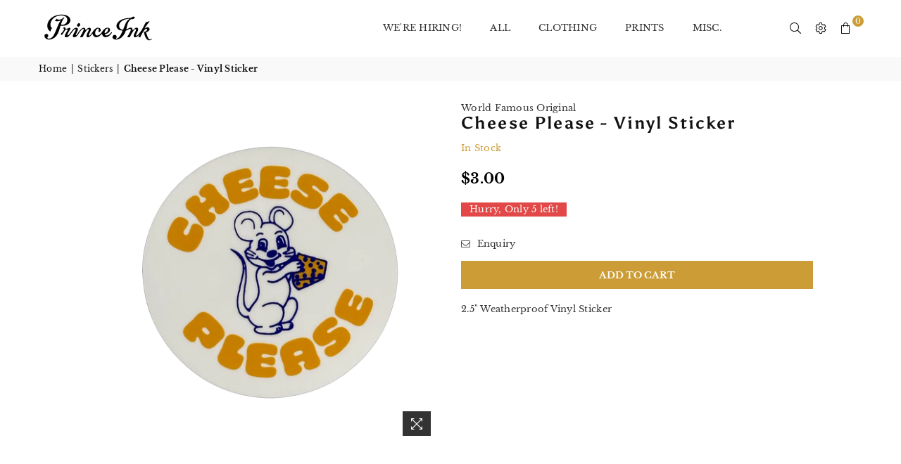

--- FILE ---
content_type: text/html; charset=utf-8
request_url: https://shop.princeink.com/collections/stickers/products/cheese-please-vinyl-sticker
body_size: 29958
content:
<!doctype html>
<html class="no-js" lang="en" ><head><meta charset="utf-8"><meta http-equiv="X-UA-Compatible" content="IE=edge,chrome=1"><meta name="viewport" content="width=device-width, initial-scale=1.0, maximum-scale=1.0, user-scalable=no"><meta name="theme-color" content="#333333"><meta name="format-detection" content="telephone=no"><link rel="canonical" href="https://shop.princeink.com/products/cheese-please-vinyl-sticker"><link rel="dns-prefetch" href="https://shop.princeink.com" crossorigin><link rel="dns-prefetch" href="https://prince-ink.myshopify.com" crossorigin><link rel="dns-prefetch" href="https://cdn.shopify.com" crossorigin><link rel="dns-prefetch" href="https://fonts.shopifycdn.com" crossorigin><link rel="preconnect" href="https//fonts.shopifycdn.com" crossorigin><link rel="preconnect" href="https//cdn.shopify.com" crossorigin><link rel="preconnect" href="https//ajax.googleapis.com"><link rel="preload" as="style" href="//shop.princeink.com/cdn/shop/t/10/assets/theme.css?v=159328015368135164941709736082" /><link rel="shortcut icon" href="//shop.princeink.com/cdn/shop/files/shopify-ico_32x32.png?v=1613154838" type="image/png"><title>Cheese Please - Vinyl Sticker &ndash; Prince Ink</title><meta name="description" content="2.5&quot; Weatherproof Vinyl Sticker"><!-- /snippets/social-meta-tags.liquid --> <meta name="keywords" content="Prince Ink, shop.princeink.com" /><meta name="author" content="AdornThemes"><meta property="og:site_name" content="Prince Ink"><meta property="og:url" content="https://shop.princeink.com/products/cheese-please-vinyl-sticker"><meta property="og:title" content="Cheese Please - Vinyl Sticker"><meta property="og:type" content="product"><meta property="og:description" content="2.5&quot; Weatherproof Vinyl Sticker"><meta property="og:price:amount" content="3.00"><meta property="og:price:currency" content="USD"><meta property="og:image" content="http://shop.princeink.com/cdn/shop/files/Pixelcut-0_1200x_be2aad62-ab9f-4b69-b3b4-9a48a2911b15_1200x1200.png?v=1699650539"><meta property="og:image:secure_url" content="https://shop.princeink.com/cdn/shop/files/Pixelcut-0_1200x_be2aad62-ab9f-4b69-b3b4-9a48a2911b15_1200x1200.png?v=1699650539"><meta name="twitter:site" content="@princeinkco"><meta name="twitter:card" content="summary_large_image"><meta name="twitter:title" content="Cheese Please - Vinyl Sticker"><meta name="twitter:description" content="2.5&quot; Weatherproof Vinyl Sticker">
<link rel="preload" as="font" href="//shop.princeink.com/cdn/fonts/libre_baskerville/librebaskerville_n4.2ec9ee517e3ce28d5f1e6c6e75efd8a97e59c189.woff2" type="font/woff2" crossorigin><link rel="preload" as="font" href="//shop.princeink.com/cdn/fonts/libre_baskerville/librebaskerville_n7.eb83ab550f8363268d3cb412ad3d4776b2bc22b9.woff2" type="font/woff2" crossorigin><link rel="preload" as="font" href="//shop.princeink.com/cdn/fonts/asul/asul_n4.814c5323104eaec8052c156ea81d27e4cc2ecc89.woff2" type="font/woff2" crossorigin><link rel="preload" as="font" href="//shop.princeink.com/cdn/fonts/asul/asul_n7.1ce81e866ff8ed9910cd2de5c7e0903f60f91e77.woff2" type="font/woff2" crossorigin><link rel="preload" as="font" href="//shop.princeink.com/cdn/fonts/lato/lato_n4.c3b93d431f0091c8be23185e15c9d1fee1e971c5.woff2" type="font/woff2" crossorigin><link rel="preload" as="font" href="//shop.princeink.com/cdn/fonts/lato/lato_n7.900f219bc7337bc57a7a2151983f0a4a4d9d5dcf.woff2" type="font/woff2" crossorigin><link rel="preload" as="font" href="//shop.princeink.com/cdn/shop/t/10/assets/adorn-icons.woff2?v=167339017966625775301677680149" type="font/woff2" crossorigin><style type="text/css">:root{--ft1:"Libre Baskerville",serif;--ft2:Asul,serif;--ft3:Lato,sans-serif;--site_gutter:15px;--grid_gutter:30px;--grid_gutter_sm:15px; --input_height:38px;--input_height_sm:32px;--error:#d20000}*,::after,::before{box-sizing:border-box}article,aside,details,figcaption,figure,footer,header,hgroup,main,menu,nav,section,summary{display:block}body,button,input,select,textarea{font-family:-apple-system,BlinkMacSystemFont,"Segoe UI","Roboto","Oxygen","Ubuntu","Cantarell","Helvetica Neue",sans-serif;-webkit-font-smoothing:antialiased;-webkit-text-size-adjust:100%}a{background-color:transparent}a,a:after,a:before{transition:all .3s ease-in-out}b,strong{font-weight:700;}em{font-style:italic}small{font-size:80%}sub,sup{font-size:75%;line-height:0;position:relative;vertical-align:baseline}sup{top:-.5em}sub{bottom:-.25em}img{max-width:100%;border:0}button,input,optgroup,select,textarea{color:inherit;font:inherit;margin:0;outline:0}button[disabled],input[disabled]{cursor:default}.mb0{margin-bottom:0!important}.mb10{margin-bottom:10px!important}.mb20{margin-bottom:20px!important}[type=button]::-moz-focus-inner,[type=reset]::-moz-focus-inner,[type=submit]::-moz-focus-inner,button::-moz-focus-inner{border-style:none;padding:0}[type=button]:-moz-focusring,[type=reset]:-moz-focusring,[type=submit]:-moz-focusring,button:-moz-focusring{outline:1px dotted ButtonText}input[type=email],input[type=number],input[type=password],input[type=search]{-webkit-appearance:none;-moz-appearance:none}table{width:100%;border-collapse:collapse;border-spacing:0}td,th{padding:0}textarea{overflow:auto;-webkit-appearance:none;-moz-appearance:none}[tabindex='-1']:focus{outline:0}a,img{outline:0!important;border:0}[role=button],a,button,input,label,select,textarea{touch-action:manipulation}.fl,.flex{display:flex}.fl1,.flex-item{flex:1}.clearfix::after{content:'';display:table;clear:both}.clear{clear:both}.icon__fallback-text,.visually-hidden{position:absolute!important;overflow:hidden;clip:rect(0 0 0 0);height:1px;width:1px;margin:-1px;padding:0;border:0}.visibility-hidden{visibility:hidden}.js-focus-hidden:focus{outline:0}.no-js:not(html),.no-js .js{display:none}.no-js .no-js:not(html){display:block}.skip-link:focus{clip:auto;width:auto;height:auto;margin:0;color:#111;background-color:#fff;padding:10px;opacity:1;z-index:10000;transition:none}blockquote{background:#f8f8f8;font-weight:600;font-size:15px;font-style:normal;text-align:center;padding:0 30px;margin:0}.rte blockquote{padding:25px;margin-bottom:20px}blockquote p+cite{margin-top:7.5px}blockquote cite{display:block;font-size:13px;font-style:inherit}code,pre{font-family:Consolas,monospace;font-size:1em}pre{overflow:auto}.rte:last-child{margin-bottom:0}.rte .h1,.rte .h2,.rte .h3,.rte .h4,.rte .h5,.rte .h6,.rte h1,.rte h2,.rte h3,.rte h4,.rte h5,.rte h6{margin-top:15px;margin-bottom:7.5px}.rte .h1:first-child,.rte .h2:first-child,.rte .h3:first-child,.rte .h4:first-child,.rte .h5:first-child,.rte .h6:first-child,.rte h1:first-child,.rte h2:first-child,.rte h3:first-child,.rte h4:first-child,.rte h5:first-child,.rte h6:first-child{margin-top:0}.rte li{margin-bottom:4px;list-style:inherit}.rte li:last-child{margin-bottom:0}.rte-setting{margin-bottom:11.11111px}.rte-setting:last-child{margin-bottom:0}p:last-child{margin-bottom:0}li{list-style:none}.fine-print{font-size:1.07692em;font-style:italic;margin:20px 0}.txt--minor{font-size:80%}.txt--emphasis{font-style:italic}.icon{display:inline-block;width:20px;height:20px;vertical-align:middle;fill:currentColor}.no-svg .icon{display:none}svg.icon:not(.icon--full-color) circle,svg.icon:not(.icon--full-color) ellipse,svg.icon:not(.icon--full-color) g,svg.icon:not(.icon--full-color) line,svg.icon:not(.icon--full-color) path,svg.icon:not(.icon--full-color) polygon,svg.icon:not(.icon--full-color) polyline,svg.icon:not(.icon--full-color) rect,symbol.icon:not(.icon--full-color) circle,symbol.icon:not(.icon--full-color) ellipse,symbol.icon:not(.icon--full-color) g,symbol.icon:not(.icon--full-color) line,symbol.icon:not(.icon--full-color) path,symbol.icon:not(.icon--full-color) polygon,symbol.icon:not(.icon--full-color) polyline,symbol.icon:not(.icon--full-color) rect{fill:inherit;stroke:inherit}.no-svg .icon__fallback-text{position:static!important;overflow:inherit;clip:none;height:auto;width:auto;margin:0}ol,ul{margin:0;padding:0}ol{list-style:decimal}.list--inline{padding:0;margin:0}.list--inline li{display:inline-block;margin-bottom:0;vertical-align:middle}.rte img{height:auto}.rte table{table-layout:fixed}.rte ol,.rte ul{margin:20px 0 30px 30px}.rte ol.list--inline,.rte ul.list--inline{margin-left:0}.rte ul{list-style:disc outside}.rte ul ul{list-style:circle outside}.rte ul ul ul{list-style:square outside}.rte a:not(.btn){padding-bottom:1px}.text-center .rte ol,.text-center .rte ul,.text-center.rte ol,.text-center.rte ul{margin-left:0;list-style-position:inside}.rte__table-wrapper{max-width:100%;overflow:auto;-webkit-overflow-scrolling:touch}svg:not(:root){overflow:hidden}.video-wrapper{position:relative;overflow:hidden;max-width:100%;padding-bottom:56.25%;height:0;height:auto}.video-wrapper iframe{position:absolute;top:0;left:0;width:100%;height:100%}form{margin:0}legend{border:0;padding:0}button{cursor:pointer}input[type=submit]{cursor:pointer}input[type=text]{-webkit-appearance:none;-moz-appearance:none}[type=checkbox]+label,[type=radio]+label{display:inline-block;margin-bottom:0}label[for]{cursor:pointer}textarea{min-height:100px}input[type=checkbox],input[type=radio]{margin:0 5px 0 0;vertical-align:middle}select::-ms-expand{display:none}.label--hidden{position:absolute;height:0;width:0;margin-bottom:0;overflow:hidden;clip:rect(1px,1px,1px,1px)}.form-vertical input,.form-vertical select,.form-vertical textarea{display:block;width:100%}.form-vertical [type=checkbox],.form-vertical [type=radio]{display:inline-block;width:auto;margin-right:5px}.form-vertical .btn,.form-vertical [type=submit]{display:inline-block;width:auto}.grid--table{display:table;table-layout:fixed;width:100%}.grid--table>.grid__item{float:none;display:table-cell;vertical-align:middle}.is-transitioning{display:block!important;visibility:visible!important}.mr0{margin:0 !important;}.pd0{ padding:0 !important;}.db{display:block}.dbi{display:inline-block}.dn {display:none}.pa {position:absolute}.pr {position:relative}.fw-300{font-weight:300}.fw-400{font-weight:400}.fw-500{font-weight:500}.fw-600{font-weight:600}b,strong,.fw-700{font-weight:700}em, .em{font-style:italic}.tt-u{text-transform:uppercase}.tt-l{text-transform:lowercase}.tt-c{text-transform:capitalize}.tt-n{text-transform:none}.list-bullet,.list-arrow,.list-square,.order-list{padding:0 0 15px 15px;}.list-bullet li {list-style:disc; padding:4px 0; }.list-bullet ul, .list-circle ul, .list-arrow ul, .order-list li {padding-left:15px;}.list-square li {list-style:square; padding:4px 0; } .list-arrow li {list-style:disclosure-closed; padding:4px 0; }.order-list li {list-style:decimal; padding:4px 0; }.tdn {text-decoration:none!important}.tdu {text-decoration:underline}.grid-sizer{width:25%; position:absolute}.w_auto {width:auto!important}.h_auto{height:auto}.w_100{width:100%!important}.h_100{height:100%!important}.pd10 {padding:10px;}.f-row{flex-direction:row}.f-col{flex-direction:column}.f-wrap{flex-wrap:wrap}.f-nowrap{flex-wrap:nowrap}.f-jcs{justify-content:flex-start}.f-jce{justify-content:flex-end}.f-jcc{justify-content:center}.f-jcsb{justify-content:space-between}.f-jcsa{justify-content:space-around}.f-jcse{justify-content:space-evenly}.f-ais{align-items:flex-start}.f-aie{align-items:flex-end}.f-aic{align-items:center}.f-aib{align-items:baseline}.f-aist{align-items:stretch}.f-acs{align-content:flex-start}.f-ace{align-content:flex-end}.f-acc{align-content:center}.f-acsb{align-content:space-between}.f-acsa{align-content:space-around}.f-acst{align-content:stretch}.f-asa{align-self:auto}.f-ass{align-self:flex-start}.f-ase{align-self:flex-end}.f-asc{align-self:center}.f-asb{align-self:baseline}.f-asst{align-self:stretch}.order0{order:0}.order1{order:1}.order2{order:2}.order3{order:3}.tl{text-align:left!important}.tc{text-align:center!important}.tr{text-align:right!important}@media (min-width:768px){.tl-md{text-align:left!important}.tc-md{text-align:center!important}.tr-md{text-align:right!important}.f-row-md{flex-direction:row}.f-col-md{flex-direction:column}.f-wrap-md{flex-wrap:wrap}.f-nowrap-md{flex-wrap:nowrap}.f-jcs-md{justify-content:flex-start}.f-jce-md{justify-content:flex-end}.f-jcc-md{justify-content:center}.f-jcsb-md{justify-content:space-between}.f-jcsa-md{justify-content:space-around}.f-jcse-md{justify-content:space-evenly}.f-ais-md{align-items:flex-start}.f-aie-md{align-items:flex-end}.f-aic-md{align-items:center}.f-aib-md{align-items:baseline}.f-aist-md{align-items:stretch}.f-acs-md{align-content:flex-start}.f-ace-md{align-content:flex-end}.f-acc-md{align-content:center}.f-acsb-md{align-content:space-between}.f-acsa-md{align-content:space-around}.f-acst-md{align-content:stretch}.f-asa-md{align-self:auto}.f-ass-md{align-self:flex-start}.f-ase-md{align-self:flex-end}.f-asc-md{align-self:center}.f-asb-md{align-self:baseline}.f-asst-md{align-self:stretch}}@media (min-width:1025px){.f-row-lg{flex-direction:row}.f-col-lg{flex-direction:column}.f-wrap-lg{flex-wrap:wrap}.f-nowrap-lg{flex-wrap:nowrap}.tl-lg {text-align:left!important}.tc-lg {text-align:center!important}.tr-lg {text-align:right!important}}@media (min-width:1280px){.f-wrap-xl{flex-wrap:wrap}.f-col-xl{flex-direction:column}.tl-xl {text-align:left!important}.tc-xl {text-align:center!important}.tr-xl {text-align:right!important}}.grid{list-style:none;margin:0 -15px;padding:0}.grid:after{content:'';display:table;clear:both}.grid__item{float:left;padding-left:15px;padding-right:15px;width:100%}@media only screen and (max-width:1024px){.grid{margin:0 -7.5px}.grid__item{padding-left:7.5px;padding-right:7.5px}}.grid__item[class*="--push"]{position:relative}.grid--rev{direction:rtl;text-align:left}.grid--rev>.grid__item{direction:ltr;text-align:left;float:right}.col-1,.one-whole{width:100%}.col-2,.five-tenths,.four-eighths,.one-half,.three-sixths,.two-quarters,.wd-50{width:50%}.col-3,.one-third,.two-sixths{width:33.33333%}.four-sixths,.two-thirds{width:66.66667%}.col-4,.one-quarter,.two-eighths{width:25%}.six-eighths,.three-quarters{width:75%}.col-5,.one-fifth,.two-tenths{width:20%}.four-tenths,.two-fifths,.wd-40{width:40%}.six-tenths,.three-fifths,.wd-60{width:60%}.eight-tenths,.four-fifths,.wd-80{width:80%}.one-sixth{width:16.66667%}.five-sixths{width:83.33333%}.one-seventh{width:14.28571%}.one-eighth{width:12.5%}.three-eighths{width:37.5%}.five-eighths{width:62.5%}.seven-eighths{width:87.5%}.one-nineth{width:11.11111%}.one-tenth{width:10%}.three-tenths,.wd-30{width:30%}.seven-tenths,.wd-70{width:70%}.nine-tenths,.wd-90{width:90%}.show{display:block!important}.hide{display:none!important}.text-left{text-align:left!important}.text-right{text-align:right!important}.text-center{text-align:center!important}@media only screen and (min-width:767px){.medium-up--one-whole{width:100%}.medium-up--five-tenths,.medium-up--four-eighths,.medium-up--one-half,.medium-up--three-sixths,.medium-up--two-quarters{width:50%}.medium-up--one-third,.medium-up--two-sixths{width:33.33333%}.medium-up--four-sixths,.medium-up--two-thirds{width:66.66667%}.medium-up--one-quarter,.medium-up--two-eighths{width:25%}.medium-up--six-eighths,.medium-up--three-quarters{width:75%}.medium-up--one-fifth,.medium-up--two-tenths{width:20%}.medium-up--four-tenths,.medium-up--two-fifths{width:40%}.medium-up--six-tenths,.medium-up--three-fifths{width:60%}.medium-up--eight-tenths,.medium-up--four-fifths{width:80%}.medium-up--one-sixth{width:16.66667%}.medium-up--five-sixths{width:83.33333%}.medium-up--one-seventh{width:14.28571%}.medium-up--one-eighth{width:12.5%}.medium-up--three-eighths{width:37.5%}.medium-up--five-eighths{width:62.5%}.medium-up--seven-eighths{width:87.5%}.medium-up--one-nineth{width:11.11111%}.medium-up--one-tenth{width:10%}.medium-up--three-tenths{width:30%}.medium-up--seven-tenths{width:70%}.medium-up--nine-tenths{width:90%}.grid--uniform .medium-up--five-tenths:nth-child(2n+1),.grid--uniform .medium-up--four-eighths:nth-child(2n+1),.grid--uniform .medium-up--one-eighth:nth-child(8n+1),.grid--uniform .medium-up--one-fifth:nth-child(5n+1),.grid--uniform .medium-up--one-half:nth-child(2n+1),.grid--uniform .medium-up--one-quarter:nth-child(4n+1),.grid--uniform .medium-up--one-seventh:nth-child(7n+1),.grid--uniform .medium-up--one-sixth:nth-child(6n+1),.grid--uniform .medium-up--one-third:nth-child(3n+1),.grid--uniform .medium-up--three-sixths:nth-child(2n+1),.grid--uniform .medium-up--two-eighths:nth-child(4n+1),.grid--uniform .medium-up--two-sixths:nth-child(3n+1){clear:both}.medium-up--show{display:block!important}.medium-up--hide{display:none!important}.medium-up--text-left{text-align:left!important}.medium-up--text-right{text-align:right!important}.medium-up--text-center{text-align:center!important}}@media only screen and (min-width:1025px){.large-up--one-whole{width:100%}.large-up--five-tenths,.large-up--four-eighths,.large-up--one-half,.large-up--three-sixths,.large-up--two-quarters{width:50%}.large-up--one-third,.large-up--two-sixths{width:33.33333%}.large-up--four-sixths,.large-up--two-thirds{width:66.66667%}.large-up--one-quarter,.large-up--two-eighths{width:25%}.large-up--six-eighths,.large-up--three-quarters{width:75%}.large-up--one-fifth,.large-up--two-tenths{width:20%}.large-up--four-tenths,.large-up--two-fifths{width:40%}.large-up--six-tenths,.large-up--three-fifths{width:60%}.large-up--eight-tenths,.large-up--four-fifths{width:80%}.large-up--one-sixth{width:16.66667%}.large-up--five-sixths{width:83.33333%}.large-up--one-seventh{width:14.28571%}.large-up--one-eighth{width:12.5%}.large-up--three-eighths{width:37.5%}.large-up--five-eighths{width:62.5%}.large-up--seven-eighths{width:87.5%}.large-up--one-nineth{width:11.11111%}.large-up--one-tenth{width:10%}.large-up--three-tenths{width:30%}.large-up--seven-tenths{width:70%}.large-up--nine-tenths{width:90%}.grid--uniform .large-up--five-tenths:nth-child(2n+1),.grid--uniform .large-up--four-eighths:nth-child(2n+1),.grid--uniform .large-up--one-eighth:nth-child(8n+1),.grid--uniform .large-up--one-fifth:nth-child(5n+1),.grid--uniform .large-up--one-half:nth-child(2n+1),.grid--uniform .large-up--one-quarter:nth-child(4n+1),.grid--uniform .large-up--one-seventh:nth-child(7n+1),.grid--uniform .large-up--one-sixth:nth-child(6n+1),.grid--uniform .large-up--one-third:nth-child(3n+1),.grid--uniform .large-up--three-sixths:nth-child(2n+1),.grid--uniform .large-up--two-eighths:nth-child(4n+1),.grid--uniform .large-up--two-sixths:nth-child(3n+1){clear:both}.large-up--show{display:block!important}.large-up--hide{display:none!important}.large-up--text-left{text-align:left!important}.large-up--text-right{text-align:right!important}.large-up--text-center{text-align:center!important}}@media only screen and (min-width:1280px){.widescreen--one-whole{width:100%}.widescreen--five-tenths,.widescreen--four-eighths,.widescreen--one-half,.widescreen--three-sixths,.widescreen--two-quarters{width:50%}.widescreen--one-third,.widescreen--two-sixths{width:33.33333%}.widescreen--four-sixths,.widescreen--two-thirds{width:66.66667%}.widescreen--one-quarter,.widescreen--two-eighths{width:25%}.widescreen--six-eighths,.widescreen--three-quarters{width:75%}.widescreen--one-fifth,.widescreen--two-tenths{width:20%}.widescreen--four-tenths,.widescreen--two-fifths{width:40%}.widescreen--six-tenths,.widescreen--three-fifths{width:60%}.widescreen--eight-tenths,.widescreen--four-fifths{width:80%}.widescreen--one-sixth{width:16.66667%}.widescreen--five-sixths{width:83.33333%}.widescreen--one-seventh{width:14.28571%}.widescreen--one-eighth{width:12.5%}.widescreen--three-eighths{width:37.5%}.widescreen--five-eighths{width:62.5%}.widescreen--seven-eighths{width:87.5%}.widescreen--one-nineth{width:11.11111%}.widescreen--one-tenth{width:10%}.widescreen--three-tenths{width:30%}.widescreen--seven-tenths{width:70%}.widescreen--nine-tenths{width:90%}.grid--uniform .widescreen--five-tenths:nth-child(2n+1),.grid--uniform .widescreen--four-eighths:nth-child(2n+1),.grid--uniform .widescreen--one-eighth:nth-child(8n+1),.grid--uniform .widescreen--one-fifth:nth-child(5n+1),.grid--uniform .widescreen--one-half:nth-child(2n+1),.grid--uniform .widescreen--one-quarter:nth-child(4n+1),.grid--uniform .widescreen--one-seventh:nth-child(7n+1),.grid--uniform .widescreen--one-sixth:nth-child(6n+1),.grid--uniform .widescreen--one-third:nth-child(3n+1),.grid--uniform .widescreen--three-sixths:nth-child(2n+1),.grid--uniform .widescreen--two-eighths:nth-child(4n+1),.grid--uniform .widescreen--two-sixths:nth-child(3n+1){clear:both}.widescreen--show{display:block!important}.widescreen--hide{display:none!important}.widescreen--text-left{text-align:left!important}.widescreen--text-right{text-align:right!important}.widescreen--text-center{text-align:center!important}}@media only screen and (min-width:1025px) and (max-width:1279px){.large--one-whole{width:100%}.large--five-tenths,.large--four-eighths,.large--one-half,.large--three-sixths,.large--two-quarters{width:50%}.large--one-third,.large--two-sixths{width:33.33333%}.large--four-sixths,.large--two-thirds{width:66.66667%}.large--one-quarter,.large--two-eighths{width:25%}.large--six-eighths,.large--three-quarters{width:75%}.large--one-fifth,.large--two-tenths{width:20%}.large--four-tenths,.large--two-fifths{width:40%}.large--six-tenths,.large--three-fifths{width:60%}.large--eight-tenths,.large--four-fifths{width:80%}.large--one-sixth{width:16.66667%}.large--five-sixths{width:83.33333%}.large--one-seventh{width:14.28571%}.large--one-eighth{width:12.5%}.large--three-eighths{width:37.5%}.large--five-eighths{width:62.5%}.large--seven-eighths{width:87.5%}.large--one-nineth{width:11.11111%}.large--one-tenth{width:10%}.large--three-tenths{width:30%}.large--seven-tenths{width:70%}.large--nine-tenths{width:90%}.grid--uniform .large--five-tenths:nth-child(2n+1),.grid--uniform .large--four-eighths:nth-child(2n+1),.grid--uniform .large--one-eighth:nth-child(8n+1),.grid--uniform .large--one-fifth:nth-child(5n+1),.grid--uniform .large--one-half:nth-child(2n+1),.grid--uniform .large--one-quarter:nth-child(4n+1),.grid--uniform .large--one-seventh:nth-child(7n+1),.grid--uniform .large--one-sixth:nth-child(6n+1),.grid--uniform .large--one-third:nth-child(3n+1),.grid--uniform .large--three-sixths:nth-child(2n+1),.grid--uniform .large--two-eighths:nth-child(4n+1),.grid--uniform .large--two-sixths:nth-child(3n+1){clear:both}.large--show{display:block!important}.large--hide{display:none!important}.large--text-left{text-align:left!important}.large--text-right{text-align:right!important}.large--text-center{text-align:center!important}}@media only screen and (min-width:767px) and (max-width:1024px){.medium--one-whole{width:100%}.medium--five-tenths,.medium--four-eighths,.medium--one-half,.medium--three-sixths,.medium--two-quarters{width:50%}.medium--one-third,.medium--two-sixths{width:33.33333%}.medium--four-sixths,.medium--two-thirds{width:66.66667%}.medium--one-quarter,.medium--two-eighths{width:25%}.medium--six-eighths,.medium--three-quarters{width:75%}.medium--one-fifth,.medium--two-tenths{width:20%}.medium--four-tenths,.medium--two-fifths{width:40%}.medium--six-tenths,.medium--three-fifths{width:60%}.medium--eight-tenths,.medium--four-fifths{width:80%}.medium--one-sixth{width:16.66667%}.medium--five-sixths{width:83.33333%}.medium--one-seventh{width:14.28571%}.medium--one-eighth{width:12.5%}.medium--three-eighths{width:37.5%}.medium--five-eighths{width:62.5%}.medium--seven-eighths{width:87.5%}.medium--one-nineth{width:11.11111%}.medium--one-tenth{width:10%}.medium--three-tenths{width:30%}.medium--seven-tenths{width:70%}.medium--nine-tenths{width:90%}.grid--uniform .medium--five-tenths:nth-child(2n+1),.grid--uniform .medium--four-eighths:nth-child(2n+1),.grid--uniform .medium--one-eighth:nth-child(8n+1),.grid--uniform .medium--one-fifth:nth-child(5n+1),.grid--uniform .medium--one-half:nth-child(2n+1),.grid--uniform .medium--one-quarter:nth-child(4n+1),.grid--uniform .medium--one-seventh:nth-child(7n+1),.grid--uniform .medium--one-sixth:nth-child(6n+1),.grid--uniform .medium--one-third:nth-child(3n+1),.grid--uniform .medium--three-sixths:nth-child(2n+1),.grid--uniform .medium--two-eighths:nth-child(4n+1),.grid--uniform .medium--two-sixths:nth-child(3n+1){clear:both}.medium--show{display:block!important}.medium--hide{display:none!important}.medium--text-left{text-align:left!important}.medium--text-right{text-align:right!important}.medium--text-center{text-align:center!important}}@media only screen and (max-width:766px){.grid{margin:0 -5px}.grid__item{padding-left:5px;padding-right:5px}.small--one-whole{width:100%}.small--five-tenths,.small--four-eighths,.small--one-half,.small--three-sixths,.small--two-quarters{width:50%}.small--one-third,.small--two-sixths{width:33.33333%}.small--four-sixths,.small--two-thirds{width:66.66667%}.small--one-quarter,.small--two-eighths{width:25%}.small--six-eighths,.small--three-quarters{width:75%}.small--one-fifth,.small--two-tenths{width:20%}.small--four-tenths,.small--two-fifths{width:40%}.small--six-tenths,.small--three-fifths{width:60%}.small--eight-tenths,.small--four-fifths{width:80%}.small--one-sixth{width:16.66667%}.small--five-sixths{width:83.33333%}.small--one-seventh{width:14.28571%}.small--one-eighth{width:12.5%}.small--three-eighths{width:37.5%}.small--five-eighths{width:62.5%}.small--seven-eighths{width:87.5%}.small--one-nineth{width:11.11111%}.small--one-tenth{width:10%}.small--three-tenths{width:30%}.small--seven-tenths{width:70%}.small--nine-tenths{width:90%}.grid--uniform .small--five-tenths:nth-child(2n+1),.grid--uniform .small--four-eighths:nth-child(2n+1),.grid--uniform .small--one-eighth:nth-child(8n+1),.grid--uniform .small--one-half:nth-child(2n+1),.grid--uniform .small--one-quarter:nth-child(4n+1),.grid--uniform .small--one-seventh:nth-child(7n+1),.grid--uniform .small--one-sixth:nth-child(6n+1),.grid--uniform .small--one-third:nth-child(3n+1),.grid--uniform .small--three-sixths:nth-child(2n+1),.grid--uniform .small--two-eighths:nth-child(4n+1),.grid--uniform .small--two-sixths:nth-child(3n+1),.grid--uniform.small--one-fifth:nth-child(5n+1){clear:both}.small--show{display:block!important}.small--hide{display:none!important}.small--text-left{text-align:left!important}.small--text-right{text-align:right!important}.small--text-center{text-align:center!important}}@font-face{font-family:Adorn-Icons;src:url("//shop.princeink.com/cdn/shop/t/10/assets/adorn-icons.woff2?v=167339017966625775301677680149") format('woff2'),url("//shop.princeink.com/cdn/shop/t/10/assets/adorn-icons.woff?v=177162561609770262791677680148") format('woff');font-weight:400;font-style:normal;font-display:swap}.ad{font:normal normal normal 16px/1 adorn-icons;speak:none;text-transform:none;display:inline-block;vertical-align:middle;text-rendering:auto;-webkit-font-smoothing:antialiased;-moz-osx-font-smoothing:grayscale}@font-face {font-family: "Libre Baskerville";font-weight: 400;font-style: normal;font-display: swap;src: url("//shop.princeink.com/cdn/fonts/libre_baskerville/librebaskerville_n4.2ec9ee517e3ce28d5f1e6c6e75efd8a97e59c189.woff2") format("woff2"), url("//shop.princeink.com/cdn/fonts/libre_baskerville/librebaskerville_n4.323789551b85098885c8eccedfb1bd8f25f56007.woff") format("woff");}@font-face {font-family: "Libre Baskerville";font-weight: 700;font-style: normal;font-display: swap;src: url("//shop.princeink.com/cdn/fonts/libre_baskerville/librebaskerville_n7.eb83ab550f8363268d3cb412ad3d4776b2bc22b9.woff2") format("woff2"), url("//shop.princeink.com/cdn/fonts/libre_baskerville/librebaskerville_n7.5bb0de4f2b64b2f68c7e0de8d18bc3455494f553.woff") format("woff");}@font-face {font-family: Asul;font-weight: 400;font-style: normal;font-display: swap;src: url("//shop.princeink.com/cdn/fonts/asul/asul_n4.814c5323104eaec8052c156ea81d27e4cc2ecc89.woff2") format("woff2"), url("//shop.princeink.com/cdn/fonts/asul/asul_n4.fad4580d0c2a0762bf2eec95df0ca1bba03e7345.woff") format("woff");}@font-face {font-family: Asul;font-weight: 700;font-style: normal;font-display: swap;src: url("//shop.princeink.com/cdn/fonts/asul/asul_n7.1ce81e866ff8ed9910cd2de5c7e0903f60f91e77.woff2") format("woff2"), url("//shop.princeink.com/cdn/fonts/asul/asul_n7.a51de712305c01e28e5f167ab71969983e78b55b.woff") format("woff");}@font-face {font-family: Lato;font-weight: 300;font-style: normal;font-display: swap;src: url("//shop.princeink.com/cdn/fonts/lato/lato_n3.a7080ececf6191f1dd5b0cb021691ca9b855c876.woff2") format("woff2"), url("//shop.princeink.com/cdn/fonts/lato/lato_n3.61e34b2ff7341f66543eb08e8c47eef9e1cde558.woff") format("woff");}@font-face {font-family: Lato;font-weight: 400;font-style: normal;font-display: swap;src: url("//shop.princeink.com/cdn/fonts/lato/lato_n4.c3b93d431f0091c8be23185e15c9d1fee1e971c5.woff2") format("woff2"), url("//shop.princeink.com/cdn/fonts/lato/lato_n4.d5c00c781efb195594fd2fd4ad04f7882949e327.woff") format("woff");}@font-face {font-family: Lato;font-weight: 500;font-style: normal;font-display: swap;src: url("//shop.princeink.com/cdn/fonts/lato/lato_n5.b2fec044fbe05725e71d90882e5f3b21dae2efbd.woff2") format("woff2"), url("//shop.princeink.com/cdn/fonts/lato/lato_n5.f25a9a5c73ff9372e69074488f99e8ac702b5447.woff") format("woff");}@font-face {font-family: Lato;font-weight: 600;font-style: normal;font-display: swap;src: url("//shop.princeink.com/cdn/fonts/lato/lato_n6.38d0e3b23b74a60f769c51d1df73fac96c580d59.woff2") format("woff2"), url("//shop.princeink.com/cdn/fonts/lato/lato_n6.3365366161bdcc36a3f97cfbb23954d8c4bf4079.woff") format("woff");}@font-face {font-family: Lato;font-weight: 700;font-style: normal;font-display: swap;src: url("//shop.princeink.com/cdn/fonts/lato/lato_n7.900f219bc7337bc57a7a2151983f0a4a4d9d5dcf.woff2") format("woff2"), url("//shop.princeink.com/cdn/fonts/lato/lato_n7.a55c60751adcc35be7c4f8a0313f9698598612ee.woff") format("woff");}</style>  <link rel="stylesheet" href="//shop.princeink.com/cdn/shop/t/10/assets/theme.css?v=159328015368135164941709736082" type="text/css" media="all">    <link rel="preload" href="//shop.princeink.com/cdn/shop/t/10/assets/jquery.min.js?v=11054033913403182911677680149" as="script">  <link rel="preload" href="//shop.princeink.com/cdn/shop/t/10/assets/vendor.min.js?v=53531327463237195191677680150" as="script">  <script src="//shop.princeink.com/cdn/shop/t/10/assets/jquery.min.js?v=11054033913403182911677680149"defer="defer"></script><script>var theme = {strings:{addToCart:"Add to cart",soldOut:"Sold out",unavailable:"Unavailable",showMore:"Show More",showLess:"Show Less"},mlcurrency:false,moneyFormat:"\u003cspan class=money\u003e${{amount}}\u003c\/span\u003e",currencyFormat:"money_format",shopCurrency:"USD",autoCurrencies:true,money_currency_format:"${{amount}} USD",money_format:"${{amount}}",ajax_cart:true,fixedHeader:true,animation:true,animationMobile:true,searchresult:"See all results",wlAvailable:"Available in Wishlist",rtl:false,days:"Days",hours:"Hrs",minuts:"Min",seconds:"Sec",};document.documentElement.className = document.documentElement.className.replace('no-js', 'js');var Metatheme = "true",thm = 'Avone', shpeml = 'contact@princeink.com', dmn = window.location.hostname;        window.lazySizesConfig = window.lazySizesConfig || {};window.lazySizesConfig.loadMode = 1;window.lazySizesConfig.expand = 10;window.lazySizesConfig.expFactor = 1.5;      window.lazySizesConfig.loadHidden = false;</script><script src="//shop.princeink.com/cdn/shop/t/10/assets/vendor.min.js?v=53531327463237195191677680150" defer="defer"></script>
   <script>window.performance && window.performance.mark && window.performance.mark('shopify.content_for_header.start');</script><meta id="shopify-digital-wallet" name="shopify-digital-wallet" content="/3328025/digital_wallets/dialog">
<meta name="shopify-checkout-api-token" content="d8533028d654f20dde82473b0d49aab7">
<meta id="in-context-paypal-metadata" data-shop-id="3328025" data-venmo-supported="false" data-environment="production" data-locale="en_US" data-paypal-v4="true" data-currency="USD">
<link rel="alternate" type="application/json+oembed" href="https://shop.princeink.com/products/cheese-please-vinyl-sticker.oembed">
<script async="async" data-src="/checkouts/internal/preloads.js?locale=en-US"></script>
<link rel="preconnect" href="https://shop.app" crossorigin="anonymous">
<script async="async" data-src="https://shop.app/checkouts/internal/preloads.js?locale=en-US&shop_id=3328025" crossorigin="anonymous"></script>
<script id="apple-pay-shop-capabilities" type="application/json">{"shopId":3328025,"countryCode":"US","currencyCode":"USD","merchantCapabilities":["supports3DS"],"merchantId":"gid:\/\/shopify\/Shop\/3328025","merchantName":"Prince Ink","requiredBillingContactFields":["postalAddress","email","phone"],"requiredShippingContactFields":["postalAddress","email","phone"],"shippingType":"shipping","supportedNetworks":["visa","masterCard","amex","discover","elo","jcb"],"total":{"type":"pending","label":"Prince Ink","amount":"1.00"},"shopifyPaymentsEnabled":true,"supportsSubscriptions":true}</script>
<script id="shopify-features" type="application/json">{"accessToken":"d8533028d654f20dde82473b0d49aab7","betas":["rich-media-storefront-analytics"],"domain":"shop.princeink.com","predictiveSearch":true,"shopId":3328025,"locale":"en"}</script>
<script>var Shopify = Shopify || {};
Shopify.shop = "prince-ink.myshopify.com";
Shopify.locale = "en";
Shopify.currency = {"active":"USD","rate":"1.0"};
Shopify.country = "US";
Shopify.theme = {"name":"Avone-install-me-shopify2.0","id":132065525960,"schema_name":"Avone OS 2.0","schema_version":"4.5","theme_store_id":null,"role":"main"};
Shopify.theme.handle = "null";
Shopify.theme.style = {"id":null,"handle":null};
Shopify.cdnHost = "shop.princeink.com/cdn";
Shopify.routes = Shopify.routes || {};
Shopify.routes.root = "/";</script>
<script type="module">!function(o){(o.Shopify=o.Shopify||{}).modules=!0}(window);</script>
<script>!function(o){function n(){var o=[];function n(){o.push(Array.prototype.slice.apply(arguments))}return n.q=o,n}var t=o.Shopify=o.Shopify||{};t.loadFeatures=n(),t.autoloadFeatures=n()}(window);</script>
<script>
  window.ShopifyPay = window.ShopifyPay || {};
  window.ShopifyPay.apiHost = "shop.app\/pay";
  window.ShopifyPay.redirectState = null;
</script>
<script id="shop-js-analytics" type="application/json">{"pageType":"product"}</script>
<script defer="defer" async type="module" data-src="//shop.princeink.com/cdn/shopifycloud/shop-js/modules/v2/client.init-shop-cart-sync_BT-GjEfc.en.esm.js"></script>
<script defer="defer" async type="module" data-src="//shop.princeink.com/cdn/shopifycloud/shop-js/modules/v2/chunk.common_D58fp_Oc.esm.js"></script>
<script defer="defer" async type="module" data-src="//shop.princeink.com/cdn/shopifycloud/shop-js/modules/v2/chunk.modal_xMitdFEc.esm.js"></script>
<script type="module">
  await import("//shop.princeink.com/cdn/shopifycloud/shop-js/modules/v2/client.init-shop-cart-sync_BT-GjEfc.en.esm.js");
await import("//shop.princeink.com/cdn/shopifycloud/shop-js/modules/v2/chunk.common_D58fp_Oc.esm.js");
await import("//shop.princeink.com/cdn/shopifycloud/shop-js/modules/v2/chunk.modal_xMitdFEc.esm.js");

  window.Shopify.SignInWithShop?.initShopCartSync?.({"fedCMEnabled":true,"windoidEnabled":true});

</script>
<script>
  window.Shopify = window.Shopify || {};
  if (!window.Shopify.featureAssets) window.Shopify.featureAssets = {};
  window.Shopify.featureAssets['shop-js'] = {"shop-cart-sync":["modules/v2/client.shop-cart-sync_DZOKe7Ll.en.esm.js","modules/v2/chunk.common_D58fp_Oc.esm.js","modules/v2/chunk.modal_xMitdFEc.esm.js"],"init-fed-cm":["modules/v2/client.init-fed-cm_B6oLuCjv.en.esm.js","modules/v2/chunk.common_D58fp_Oc.esm.js","modules/v2/chunk.modal_xMitdFEc.esm.js"],"shop-cash-offers":["modules/v2/client.shop-cash-offers_D2sdYoxE.en.esm.js","modules/v2/chunk.common_D58fp_Oc.esm.js","modules/v2/chunk.modal_xMitdFEc.esm.js"],"shop-login-button":["modules/v2/client.shop-login-button_QeVjl5Y3.en.esm.js","modules/v2/chunk.common_D58fp_Oc.esm.js","modules/v2/chunk.modal_xMitdFEc.esm.js"],"pay-button":["modules/v2/client.pay-button_DXTOsIq6.en.esm.js","modules/v2/chunk.common_D58fp_Oc.esm.js","modules/v2/chunk.modal_xMitdFEc.esm.js"],"shop-button":["modules/v2/client.shop-button_DQZHx9pm.en.esm.js","modules/v2/chunk.common_D58fp_Oc.esm.js","modules/v2/chunk.modal_xMitdFEc.esm.js"],"avatar":["modules/v2/client.avatar_BTnouDA3.en.esm.js"],"init-windoid":["modules/v2/client.init-windoid_CR1B-cfM.en.esm.js","modules/v2/chunk.common_D58fp_Oc.esm.js","modules/v2/chunk.modal_xMitdFEc.esm.js"],"init-shop-for-new-customer-accounts":["modules/v2/client.init-shop-for-new-customer-accounts_C_vY_xzh.en.esm.js","modules/v2/client.shop-login-button_QeVjl5Y3.en.esm.js","modules/v2/chunk.common_D58fp_Oc.esm.js","modules/v2/chunk.modal_xMitdFEc.esm.js"],"init-shop-email-lookup-coordinator":["modules/v2/client.init-shop-email-lookup-coordinator_BI7n9ZSv.en.esm.js","modules/v2/chunk.common_D58fp_Oc.esm.js","modules/v2/chunk.modal_xMitdFEc.esm.js"],"init-shop-cart-sync":["modules/v2/client.init-shop-cart-sync_BT-GjEfc.en.esm.js","modules/v2/chunk.common_D58fp_Oc.esm.js","modules/v2/chunk.modal_xMitdFEc.esm.js"],"shop-toast-manager":["modules/v2/client.shop-toast-manager_DiYdP3xc.en.esm.js","modules/v2/chunk.common_D58fp_Oc.esm.js","modules/v2/chunk.modal_xMitdFEc.esm.js"],"init-customer-accounts":["modules/v2/client.init-customer-accounts_D9ZNqS-Q.en.esm.js","modules/v2/client.shop-login-button_QeVjl5Y3.en.esm.js","modules/v2/chunk.common_D58fp_Oc.esm.js","modules/v2/chunk.modal_xMitdFEc.esm.js"],"init-customer-accounts-sign-up":["modules/v2/client.init-customer-accounts-sign-up_iGw4briv.en.esm.js","modules/v2/client.shop-login-button_QeVjl5Y3.en.esm.js","modules/v2/chunk.common_D58fp_Oc.esm.js","modules/v2/chunk.modal_xMitdFEc.esm.js"],"shop-follow-button":["modules/v2/client.shop-follow-button_CqMgW2wH.en.esm.js","modules/v2/chunk.common_D58fp_Oc.esm.js","modules/v2/chunk.modal_xMitdFEc.esm.js"],"checkout-modal":["modules/v2/client.checkout-modal_xHeaAweL.en.esm.js","modules/v2/chunk.common_D58fp_Oc.esm.js","modules/v2/chunk.modal_xMitdFEc.esm.js"],"shop-login":["modules/v2/client.shop-login_D91U-Q7h.en.esm.js","modules/v2/chunk.common_D58fp_Oc.esm.js","modules/v2/chunk.modal_xMitdFEc.esm.js"],"lead-capture":["modules/v2/client.lead-capture_BJmE1dJe.en.esm.js","modules/v2/chunk.common_D58fp_Oc.esm.js","modules/v2/chunk.modal_xMitdFEc.esm.js"],"payment-terms":["modules/v2/client.payment-terms_Ci9AEqFq.en.esm.js","modules/v2/chunk.common_D58fp_Oc.esm.js","modules/v2/chunk.modal_xMitdFEc.esm.js"]};
</script>
<script>(function() {
  var isLoaded = false;
  function asyncLoad() {
    if (isLoaded) return;
    isLoaded = true;
    var urls = ["\/\/d1liekpayvooaz.cloudfront.net\/apps\/customizery\/customizery.js?shop=prince-ink.myshopify.com","\/\/www.powr.io\/powr.js?powr-token=prince-ink.myshopify.com\u0026external-type=shopify\u0026shop=prince-ink.myshopify.com"];
    for (var i = 0; i < urls.length; i++) {
      var s = document.createElement('script');
      s.type = 'text/javascript';
      s.async = true;
      s.src = urls[i];
      var x = document.getElementsByTagName('script')[0];
      x.parentNode.insertBefore(s, x);
    }
  };
  document.addEventListener('StartAsyncLoading',function(event){asyncLoad();});if(window.attachEvent) {
    window.attachEvent('onload', function(){});
  } else {
    window.addEventListener('load', function(){}, false);
  }
})();</script>
<script id="__st">var __st={"a":3328025,"offset":-18000,"reqid":"f6374b0b-0040-4a7d-8575-04d900ac3fe5-1769033441","pageurl":"shop.princeink.com\/collections\/stickers\/products\/cheese-please-vinyl-sticker","u":"cb78687edd5a","p":"product","rtyp":"product","rid":7644939845832};</script>
<script>window.ShopifyPaypalV4VisibilityTracking = true;</script>
<script id="captcha-bootstrap">!function(){'use strict';const t='contact',e='account',n='new_comment',o=[[t,t],['blogs',n],['comments',n],[t,'customer']],c=[[e,'customer_login'],[e,'guest_login'],[e,'recover_customer_password'],[e,'create_customer']],r=t=>t.map((([t,e])=>`form[action*='/${t}']:not([data-nocaptcha='true']) input[name='form_type'][value='${e}']`)).join(','),a=t=>()=>t?[...document.querySelectorAll(t)].map((t=>t.form)):[];function s(){const t=[...o],e=r(t);return a(e)}const i='password',u='form_key',d=['recaptcha-v3-token','g-recaptcha-response','h-captcha-response',i],f=()=>{try{return window.sessionStorage}catch{return}},m='__shopify_v',_=t=>t.elements[u];function p(t,e,n=!1){try{const o=window.sessionStorage,c=JSON.parse(o.getItem(e)),{data:r}=function(t){const{data:e,action:n}=t;return t[m]||n?{data:e,action:n}:{data:t,action:n}}(c);for(const[e,n]of Object.entries(r))t.elements[e]&&(t.elements[e].value=n);n&&o.removeItem(e)}catch(o){console.error('form repopulation failed',{error:o})}}const l='form_type',E='cptcha';function T(t){t.dataset[E]=!0}const w=window,h=w.document,L='Shopify',v='ce_forms',y='captcha';let A=!1;((t,e)=>{const n=(g='f06e6c50-85a8-45c8-87d0-21a2b65856fe',I='https://cdn.shopify.com/shopifycloud/storefront-forms-hcaptcha/ce_storefront_forms_captcha_hcaptcha.v1.5.2.iife.js',D={infoText:'Protected by hCaptcha',privacyText:'Privacy',termsText:'Terms'},(t,e,n)=>{const o=w[L][v],c=o.bindForm;if(c)return c(t,g,e,D).then(n);var r;o.q.push([[t,g,e,D],n]),r=I,A||(h.body.append(Object.assign(h.createElement('script'),{id:'captcha-provider',async:!0,src:r})),A=!0)});var g,I,D;w[L]=w[L]||{},w[L][v]=w[L][v]||{},w[L][v].q=[],w[L][y]=w[L][y]||{},w[L][y].protect=function(t,e){n(t,void 0,e),T(t)},Object.freeze(w[L][y]),function(t,e,n,w,h,L){const[v,y,A,g]=function(t,e,n){const i=e?o:[],u=t?c:[],d=[...i,...u],f=r(d),m=r(i),_=r(d.filter((([t,e])=>n.includes(e))));return[a(f),a(m),a(_),s()]}(w,h,L),I=t=>{const e=t.target;return e instanceof HTMLFormElement?e:e&&e.form},D=t=>v().includes(t);t.addEventListener('submit',(t=>{const e=I(t);if(!e)return;const n=D(e)&&!e.dataset.hcaptchaBound&&!e.dataset.recaptchaBound,o=_(e),c=g().includes(e)&&(!o||!o.value);(n||c)&&t.preventDefault(),c&&!n&&(function(t){try{if(!f())return;!function(t){const e=f();if(!e)return;const n=_(t);if(!n)return;const o=n.value;o&&e.removeItem(o)}(t);const e=Array.from(Array(32),(()=>Math.random().toString(36)[2])).join('');!function(t,e){_(t)||t.append(Object.assign(document.createElement('input'),{type:'hidden',name:u})),t.elements[u].value=e}(t,e),function(t,e){const n=f();if(!n)return;const o=[...t.querySelectorAll(`input[type='${i}']`)].map((({name:t})=>t)),c=[...d,...o],r={};for(const[a,s]of new FormData(t).entries())c.includes(a)||(r[a]=s);n.setItem(e,JSON.stringify({[m]:1,action:t.action,data:r}))}(t,e)}catch(e){console.error('failed to persist form',e)}}(e),e.submit())}));const S=(t,e)=>{t&&!t.dataset[E]&&(n(t,e.some((e=>e===t))),T(t))};for(const o of['focusin','change'])t.addEventListener(o,(t=>{const e=I(t);D(e)&&S(e,y())}));const B=e.get('form_key'),M=e.get(l),P=B&&M;t.addEventListener('DOMContentLoaded',(()=>{const t=y();if(P)for(const e of t)e.elements[l].value===M&&p(e,B);[...new Set([...A(),...v().filter((t=>'true'===t.dataset.shopifyCaptcha))])].forEach((e=>S(e,t)))}))}(h,new URLSearchParams(w.location.search),n,t,e,['guest_login'])})(!0,!0)}();</script>
<script integrity="sha256-4kQ18oKyAcykRKYeNunJcIwy7WH5gtpwJnB7kiuLZ1E=" data-source-attribution="shopify.loadfeatures" defer="defer" data-src="//shop.princeink.com/cdn/shopifycloud/storefront/assets/storefront/load_feature-a0a9edcb.js" crossorigin="anonymous"></script>
<script crossorigin="anonymous" defer="defer" data-src="//shop.princeink.com/cdn/shopifycloud/storefront/assets/shopify_pay/storefront-65b4c6d7.js?v=20250812"></script>
<script data-source-attribution="shopify.dynamic_checkout.dynamic.init">var Shopify=Shopify||{};Shopify.PaymentButton=Shopify.PaymentButton||{isStorefrontPortableWallets:!0,init:function(){window.Shopify.PaymentButton.init=function(){};var t=document.createElement("script");t.data-src="https://shop.princeink.com/cdn/shopifycloud/portable-wallets/latest/portable-wallets.en.js",t.type="module",document.head.appendChild(t)}};
</script>
<script data-source-attribution="shopify.dynamic_checkout.buyer_consent">
  function portableWalletsHideBuyerConsent(e){var t=document.getElementById("shopify-buyer-consent"),n=document.getElementById("shopify-subscription-policy-button");t&&n&&(t.classList.add("hidden"),t.setAttribute("aria-hidden","true"),n.removeEventListener("click",e))}function portableWalletsShowBuyerConsent(e){var t=document.getElementById("shopify-buyer-consent"),n=document.getElementById("shopify-subscription-policy-button");t&&n&&(t.classList.remove("hidden"),t.removeAttribute("aria-hidden"),n.addEventListener("click",e))}window.Shopify?.PaymentButton&&(window.Shopify.PaymentButton.hideBuyerConsent=portableWalletsHideBuyerConsent,window.Shopify.PaymentButton.showBuyerConsent=portableWalletsShowBuyerConsent);
</script>
<script data-source-attribution="shopify.dynamic_checkout.cart.bootstrap">document.addEventListener("DOMContentLoaded",(function(){function t(){return document.querySelector("shopify-accelerated-checkout-cart, shopify-accelerated-checkout")}if(t())Shopify.PaymentButton.init();else{new MutationObserver((function(e,n){t()&&(Shopify.PaymentButton.init(),n.disconnect())})).observe(document.body,{childList:!0,subtree:!0})}}));
</script>
<link id="shopify-accelerated-checkout-styles" rel="stylesheet" media="screen" href="https://shop.princeink.com/cdn/shopifycloud/portable-wallets/latest/accelerated-checkout-backwards-compat.css" crossorigin="anonymous">
<style id="shopify-accelerated-checkout-cart">
        #shopify-buyer-consent {
  margin-top: 1em;
  display: inline-block;
  width: 100%;
}

#shopify-buyer-consent.hidden {
  display: none;
}

#shopify-subscription-policy-button {
  background: none;
  border: none;
  padding: 0;
  text-decoration: underline;
  font-size: inherit;
  cursor: pointer;
}

#shopify-subscription-policy-button::before {
  box-shadow: none;
}

      </style>

<script>window.performance && window.performance.mark && window.performance.mark('shopify.content_for_header.end');</script><link rel="preconnect" href="https://cdn.weglot.com">
	<!-- "snippets/weglot_hreftags.liquid" was not rendered, the associated app was uninstalled -->
    <!-- "snippets/weglot_switcher.liquid" was not rendered, the associated app was uninstalled -->
<link href="https://monorail-edge.shopifysvc.com" rel="dns-prefetch">
<script>(function(){if ("sendBeacon" in navigator && "performance" in window) {try {var session_token_from_headers = performance.getEntriesByType('navigation')[0].serverTiming.find(x => x.name == '_s').description;} catch {var session_token_from_headers = undefined;}var session_cookie_matches = document.cookie.match(/_shopify_s=([^;]*)/);var session_token_from_cookie = session_cookie_matches && session_cookie_matches.length === 2 ? session_cookie_matches[1] : "";var session_token = session_token_from_headers || session_token_from_cookie || "";function handle_abandonment_event(e) {var entries = performance.getEntries().filter(function(entry) {return /monorail-edge.shopifysvc.com/.test(entry.name);});if (!window.abandonment_tracked && entries.length === 0) {window.abandonment_tracked = true;var currentMs = Date.now();var navigation_start = performance.timing.navigationStart;var payload = {shop_id: 3328025,url: window.location.href,navigation_start,duration: currentMs - navigation_start,session_token,page_type: "product"};window.navigator.sendBeacon("https://monorail-edge.shopifysvc.com/v1/produce", JSON.stringify({schema_id: "online_store_buyer_site_abandonment/1.1",payload: payload,metadata: {event_created_at_ms: currentMs,event_sent_at_ms: currentMs}}));}}window.addEventListener('pagehide', handle_abandonment_event);}}());</script>
<script id="web-pixels-manager-setup">(function e(e,d,r,n,o){if(void 0===o&&(o={}),!Boolean(null===(a=null===(i=window.Shopify)||void 0===i?void 0:i.analytics)||void 0===a?void 0:a.replayQueue)){var i,a;window.Shopify=window.Shopify||{};var t=window.Shopify;t.analytics=t.analytics||{};var s=t.analytics;s.replayQueue=[],s.publish=function(e,d,r){return s.replayQueue.push([e,d,r]),!0};try{self.performance.mark("wpm:start")}catch(e){}var l=function(){var e={modern:/Edge?\/(1{2}[4-9]|1[2-9]\d|[2-9]\d{2}|\d{4,})\.\d+(\.\d+|)|Firefox\/(1{2}[4-9]|1[2-9]\d|[2-9]\d{2}|\d{4,})\.\d+(\.\d+|)|Chrom(ium|e)\/(9{2}|\d{3,})\.\d+(\.\d+|)|(Maci|X1{2}).+ Version\/(15\.\d+|(1[6-9]|[2-9]\d|\d{3,})\.\d+)([,.]\d+|)( \(\w+\)|)( Mobile\/\w+|) Safari\/|Chrome.+OPR\/(9{2}|\d{3,})\.\d+\.\d+|(CPU[ +]OS|iPhone[ +]OS|CPU[ +]iPhone|CPU IPhone OS|CPU iPad OS)[ +]+(15[._]\d+|(1[6-9]|[2-9]\d|\d{3,})[._]\d+)([._]\d+|)|Android:?[ /-](13[3-9]|1[4-9]\d|[2-9]\d{2}|\d{4,})(\.\d+|)(\.\d+|)|Android.+Firefox\/(13[5-9]|1[4-9]\d|[2-9]\d{2}|\d{4,})\.\d+(\.\d+|)|Android.+Chrom(ium|e)\/(13[3-9]|1[4-9]\d|[2-9]\d{2}|\d{4,})\.\d+(\.\d+|)|SamsungBrowser\/([2-9]\d|\d{3,})\.\d+/,legacy:/Edge?\/(1[6-9]|[2-9]\d|\d{3,})\.\d+(\.\d+|)|Firefox\/(5[4-9]|[6-9]\d|\d{3,})\.\d+(\.\d+|)|Chrom(ium|e)\/(5[1-9]|[6-9]\d|\d{3,})\.\d+(\.\d+|)([\d.]+$|.*Safari\/(?![\d.]+ Edge\/[\d.]+$))|(Maci|X1{2}).+ Version\/(10\.\d+|(1[1-9]|[2-9]\d|\d{3,})\.\d+)([,.]\d+|)( \(\w+\)|)( Mobile\/\w+|) Safari\/|Chrome.+OPR\/(3[89]|[4-9]\d|\d{3,})\.\d+\.\d+|(CPU[ +]OS|iPhone[ +]OS|CPU[ +]iPhone|CPU IPhone OS|CPU iPad OS)[ +]+(10[._]\d+|(1[1-9]|[2-9]\d|\d{3,})[._]\d+)([._]\d+|)|Android:?[ /-](13[3-9]|1[4-9]\d|[2-9]\d{2}|\d{4,})(\.\d+|)(\.\d+|)|Mobile Safari.+OPR\/([89]\d|\d{3,})\.\d+\.\d+|Android.+Firefox\/(13[5-9]|1[4-9]\d|[2-9]\d{2}|\d{4,})\.\d+(\.\d+|)|Android.+Chrom(ium|e)\/(13[3-9]|1[4-9]\d|[2-9]\d{2}|\d{4,})\.\d+(\.\d+|)|Android.+(UC? ?Browser|UCWEB|U3)[ /]?(15\.([5-9]|\d{2,})|(1[6-9]|[2-9]\d|\d{3,})\.\d+)\.\d+|SamsungBrowser\/(5\.\d+|([6-9]|\d{2,})\.\d+)|Android.+MQ{2}Browser\/(14(\.(9|\d{2,})|)|(1[5-9]|[2-9]\d|\d{3,})(\.\d+|))(\.\d+|)|K[Aa][Ii]OS\/(3\.\d+|([4-9]|\d{2,})\.\d+)(\.\d+|)/},d=e.modern,r=e.legacy,n=navigator.userAgent;return n.match(d)?"modern":n.match(r)?"legacy":"unknown"}(),u="modern"===l?"modern":"legacy",c=(null!=n?n:{modern:"",legacy:""})[u],f=function(e){return[e.baseUrl,"/wpm","/b",e.hashVersion,"modern"===e.buildTarget?"m":"l",".js"].join("")}({baseUrl:d,hashVersion:r,buildTarget:u}),m=function(e){var d=e.version,r=e.bundleTarget,n=e.surface,o=e.pageUrl,i=e.monorailEndpoint;return{emit:function(e){var a=e.status,t=e.errorMsg,s=(new Date).getTime(),l=JSON.stringify({metadata:{event_sent_at_ms:s},events:[{schema_id:"web_pixels_manager_load/3.1",payload:{version:d,bundle_target:r,page_url:o,status:a,surface:n,error_msg:t},metadata:{event_created_at_ms:s}}]});if(!i)return console&&console.warn&&console.warn("[Web Pixels Manager] No Monorail endpoint provided, skipping logging."),!1;try{return self.navigator.sendBeacon.bind(self.navigator)(i,l)}catch(e){}var u=new XMLHttpRequest;try{return u.open("POST",i,!0),u.setRequestHeader("Content-Type","text/plain"),u.send(l),!0}catch(e){return console&&console.warn&&console.warn("[Web Pixels Manager] Got an unhandled error while logging to Monorail."),!1}}}}({version:r,bundleTarget:l,surface:e.surface,pageUrl:self.location.href,monorailEndpoint:e.monorailEndpoint});try{o.browserTarget=l,function(e){var d=e.src,r=e.async,n=void 0===r||r,o=e.onload,i=e.onerror,a=e.sri,t=e.scriptDataAttributes,s=void 0===t?{}:t,l=document.createElement("script"),u=document.querySelector("head"),c=document.querySelector("body");if(l.async=n,l.src=d,a&&(l.integrity=a,l.crossOrigin="anonymous"),s)for(var f in s)if(Object.prototype.hasOwnProperty.call(s,f))try{l.dataset[f]=s[f]}catch(e){}if(o&&l.addEventListener("load",o),i&&l.addEventListener("error",i),u)u.appendChild(l);else{if(!c)throw new Error("Did not find a head or body element to append the script");c.appendChild(l)}}({src:f,async:!0,onload:function(){if(!function(){var e,d;return Boolean(null===(d=null===(e=window.Shopify)||void 0===e?void 0:e.analytics)||void 0===d?void 0:d.initialized)}()){var d=window.webPixelsManager.init(e)||void 0;if(d){var r=window.Shopify.analytics;r.replayQueue.forEach((function(e){var r=e[0],n=e[1],o=e[2];d.publishCustomEvent(r,n,o)})),r.replayQueue=[],r.publish=d.publishCustomEvent,r.visitor=d.visitor,r.initialized=!0}}},onerror:function(){return m.emit({status:"failed",errorMsg:"".concat(f," has failed to load")})},sri:function(e){var d=/^sha384-[A-Za-z0-9+/=]+$/;return"string"==typeof e&&d.test(e)}(c)?c:"",scriptDataAttributes:o}),m.emit({status:"loading"})}catch(e){m.emit({status:"failed",errorMsg:(null==e?void 0:e.message)||"Unknown error"})}}})({shopId: 3328025,storefrontBaseUrl: "https://shop.princeink.com",extensionsBaseUrl: "https://extensions.shopifycdn.com/cdn/shopifycloud/web-pixels-manager",monorailEndpoint: "https://monorail-edge.shopifysvc.com/unstable/produce_batch",surface: "storefront-renderer",enabledBetaFlags: ["2dca8a86"],webPixelsConfigList: [{"id":"57409736","eventPayloadVersion":"v1","runtimeContext":"LAX","scriptVersion":"1","type":"CUSTOM","privacyPurposes":["MARKETING"],"name":"Meta pixel (migrated)"},{"id":"shopify-app-pixel","configuration":"{}","eventPayloadVersion":"v1","runtimeContext":"STRICT","scriptVersion":"0450","apiClientId":"shopify-pixel","type":"APP","privacyPurposes":["ANALYTICS","MARKETING"]},{"id":"shopify-custom-pixel","eventPayloadVersion":"v1","runtimeContext":"LAX","scriptVersion":"0450","apiClientId":"shopify-pixel","type":"CUSTOM","privacyPurposes":["ANALYTICS","MARKETING"]}],isMerchantRequest: false,initData: {"shop":{"name":"Prince Ink","paymentSettings":{"currencyCode":"USD"},"myshopifyDomain":"prince-ink.myshopify.com","countryCode":"US","storefrontUrl":"https:\/\/shop.princeink.com"},"customer":null,"cart":null,"checkout":null,"productVariants":[{"price":{"amount":3.0,"currencyCode":"USD"},"product":{"title":"Cheese Please - Vinyl Sticker","vendor":"World Famous Original","id":"7644939845832","untranslatedTitle":"Cheese Please - Vinyl Sticker","url":"\/products\/cheese-please-vinyl-sticker","type":"Stickers"},"id":"42998229958856","image":{"src":"\/\/shop.princeink.com\/cdn\/shop\/files\/Pixelcut-0_1200x_be2aad62-ab9f-4b69-b3b4-9a48a2911b15.png?v=1699650539"},"sku":"WFOST-005","title":"Default Title","untranslatedTitle":"Default Title"}],"purchasingCompany":null},},"https://shop.princeink.com/cdn","fcfee988w5aeb613cpc8e4bc33m6693e112",{"modern":"","legacy":""},{"shopId":"3328025","storefrontBaseUrl":"https:\/\/shop.princeink.com","extensionBaseUrl":"https:\/\/extensions.shopifycdn.com\/cdn\/shopifycloud\/web-pixels-manager","surface":"storefront-renderer","enabledBetaFlags":"[\"2dca8a86\"]","isMerchantRequest":"false","hashVersion":"fcfee988w5aeb613cpc8e4bc33m6693e112","publish":"custom","events":"[[\"page_viewed\",{}],[\"product_viewed\",{\"productVariant\":{\"price\":{\"amount\":3.0,\"currencyCode\":\"USD\"},\"product\":{\"title\":\"Cheese Please - Vinyl Sticker\",\"vendor\":\"World Famous Original\",\"id\":\"7644939845832\",\"untranslatedTitle\":\"Cheese Please - Vinyl Sticker\",\"url\":\"\/products\/cheese-please-vinyl-sticker\",\"type\":\"Stickers\"},\"id\":\"42998229958856\",\"image\":{\"src\":\"\/\/shop.princeink.com\/cdn\/shop\/files\/Pixelcut-0_1200x_be2aad62-ab9f-4b69-b3b4-9a48a2911b15.png?v=1699650539\"},\"sku\":\"WFOST-005\",\"title\":\"Default Title\",\"untranslatedTitle\":\"Default Title\"}}]]"});</script><script>
  window.ShopifyAnalytics = window.ShopifyAnalytics || {};
  window.ShopifyAnalytics.meta = window.ShopifyAnalytics.meta || {};
  window.ShopifyAnalytics.meta.currency = 'USD';
  var meta = {"product":{"id":7644939845832,"gid":"gid:\/\/shopify\/Product\/7644939845832","vendor":"World Famous Original","type":"Stickers","handle":"cheese-please-vinyl-sticker","variants":[{"id":42998229958856,"price":300,"name":"Cheese Please - Vinyl Sticker","public_title":null,"sku":"WFOST-005"}],"remote":false},"page":{"pageType":"product","resourceType":"product","resourceId":7644939845832,"requestId":"f6374b0b-0040-4a7d-8575-04d900ac3fe5-1769033441"}};
  for (var attr in meta) {
    window.ShopifyAnalytics.meta[attr] = meta[attr];
  }
</script>
<script class="analytics">
  (function () {
    var customDocumentWrite = function(content) {
      var jquery = null;

      if (window.jQuery) {
        jquery = window.jQuery;
      } else if (window.Checkout && window.Checkout.$) {
        jquery = window.Checkout.$;
      }

      if (jquery) {
        jquery('body').append(content);
      }
    };

    var hasLoggedConversion = function(token) {
      if (token) {
        return document.cookie.indexOf('loggedConversion=' + token) !== -1;
      }
      return false;
    }

    var setCookieIfConversion = function(token) {
      if (token) {
        var twoMonthsFromNow = new Date(Date.now());
        twoMonthsFromNow.setMonth(twoMonthsFromNow.getMonth() + 2);

        document.cookie = 'loggedConversion=' + token + '; expires=' + twoMonthsFromNow;
      }
    }

    var trekkie = window.ShopifyAnalytics.lib = window.trekkie = window.trekkie || [];
    if (trekkie.integrations) {
      return;
    }
    trekkie.methods = [
      'identify',
      'page',
      'ready',
      'track',
      'trackForm',
      'trackLink'
    ];
    trekkie.factory = function(method) {
      return function() {
        var args = Array.prototype.slice.call(arguments);
        args.unshift(method);
        trekkie.push(args);
        return trekkie;
      };
    };
    for (var i = 0; i < trekkie.methods.length; i++) {
      var key = trekkie.methods[i];
      trekkie[key] = trekkie.factory(key);
    }
    trekkie.load = function(config) {
      trekkie.config = config || {};
      trekkie.config.initialDocumentCookie = document.cookie;
      var first = document.getElementsByTagName('script')[0];
      var script = document.createElement('script');
      script.type = 'text/javascript';
      script.onerror = function(e) {
        var scriptFallback = document.createElement('script');
        scriptFallback.type = 'text/javascript';
        scriptFallback.onerror = function(error) {
                var Monorail = {
      produce: function produce(monorailDomain, schemaId, payload) {
        var currentMs = new Date().getTime();
        var event = {
          schema_id: schemaId,
          payload: payload,
          metadata: {
            event_created_at_ms: currentMs,
            event_sent_at_ms: currentMs
          }
        };
        return Monorail.sendRequest("https://" + monorailDomain + "/v1/produce", JSON.stringify(event));
      },
      sendRequest: function sendRequest(endpointUrl, payload) {
        // Try the sendBeacon API
        if (window && window.navigator && typeof window.navigator.sendBeacon === 'function' && typeof window.Blob === 'function' && !Monorail.isIos12()) {
          var blobData = new window.Blob([payload], {
            type: 'text/plain'
          });

          if (window.navigator.sendBeacon(endpointUrl, blobData)) {
            return true;
          } // sendBeacon was not successful

        } // XHR beacon

        var xhr = new XMLHttpRequest();

        try {
          xhr.open('POST', endpointUrl);
          xhr.setRequestHeader('Content-Type', 'text/plain');
          xhr.send(payload);
        } catch (e) {
          console.log(e);
        }

        return false;
      },
      isIos12: function isIos12() {
        return window.navigator.userAgent.lastIndexOf('iPhone; CPU iPhone OS 12_') !== -1 || window.navigator.userAgent.lastIndexOf('iPad; CPU OS 12_') !== -1;
      }
    };
    Monorail.produce('monorail-edge.shopifysvc.com',
      'trekkie_storefront_load_errors/1.1',
      {shop_id: 3328025,
      theme_id: 132065525960,
      app_name: "storefront",
      context_url: window.location.href,
      source_url: "//shop.princeink.com/cdn/s/trekkie.storefront.9615f8e10e499e09ff0451d383e936edfcfbbf47.min.js"});

        };
        scriptFallback.async = true;
        scriptFallback.src = '//shop.princeink.com/cdn/s/trekkie.storefront.9615f8e10e499e09ff0451d383e936edfcfbbf47.min.js';
        first.parentNode.insertBefore(scriptFallback, first);
      };
      script.async = true;
      script.src = '//shop.princeink.com/cdn/s/trekkie.storefront.9615f8e10e499e09ff0451d383e936edfcfbbf47.min.js';
      first.parentNode.insertBefore(script, first);
    };
    trekkie.load(
      {"Trekkie":{"appName":"storefront","development":false,"defaultAttributes":{"shopId":3328025,"isMerchantRequest":null,"themeId":132065525960,"themeCityHash":"1107681383440575452","contentLanguage":"en","currency":"USD","eventMetadataId":"8273b604-de86-4445-bbf6-82c43ed32513"},"isServerSideCookieWritingEnabled":true,"monorailRegion":"shop_domain","enabledBetaFlags":["65f19447"]},"Session Attribution":{},"S2S":{"facebookCapiEnabled":false,"source":"trekkie-storefront-renderer","apiClientId":580111}}
    );

    var loaded = false;
    trekkie.ready(function() {
      if (loaded) return;
      loaded = true;

      window.ShopifyAnalytics.lib = window.trekkie;

      var originalDocumentWrite = document.write;
      document.write = customDocumentWrite;
      try { window.ShopifyAnalytics.merchantGoogleAnalytics.call(this); } catch(error) {};
      document.write = originalDocumentWrite;

      window.ShopifyAnalytics.lib.page(null,{"pageType":"product","resourceType":"product","resourceId":7644939845832,"requestId":"f6374b0b-0040-4a7d-8575-04d900ac3fe5-1769033441","shopifyEmitted":true});

      var match = window.location.pathname.match(/checkouts\/(.+)\/(thank_you|post_purchase)/)
      var token = match? match[1]: undefined;
      if (!hasLoggedConversion(token)) {
        setCookieIfConversion(token);
        window.ShopifyAnalytics.lib.track("Viewed Product",{"currency":"USD","variantId":42998229958856,"productId":7644939845832,"productGid":"gid:\/\/shopify\/Product\/7644939845832","name":"Cheese Please - Vinyl Sticker","price":"3.00","sku":"WFOST-005","brand":"World Famous Original","variant":null,"category":"Stickers","nonInteraction":true,"remote":false},undefined,undefined,{"shopifyEmitted":true});
      window.ShopifyAnalytics.lib.track("monorail:\/\/trekkie_storefront_viewed_product\/1.1",{"currency":"USD","variantId":42998229958856,"productId":7644939845832,"productGid":"gid:\/\/shopify\/Product\/7644939845832","name":"Cheese Please - Vinyl Sticker","price":"3.00","sku":"WFOST-005","brand":"World Famous Original","variant":null,"category":"Stickers","nonInteraction":true,"remote":false,"referer":"https:\/\/shop.princeink.com\/collections\/stickers\/products\/cheese-please-vinyl-sticker"});
      }
    });


        var eventsListenerScript = document.createElement('script');
        eventsListenerScript.async = true;
        eventsListenerScript.src = "//shop.princeink.com/cdn/shopifycloud/storefront/assets/shop_events_listener-3da45d37.js";
        document.getElementsByTagName('head')[0].appendChild(eventsListenerScript);

})();</script>
<script
  defer
  src="https://shop.princeink.com/cdn/shopifycloud/perf-kit/shopify-perf-kit-3.0.4.min.js"
  data-application="storefront-renderer"
  data-shop-id="3328025"
  data-render-region="gcp-us-central1"
  data-page-type="product"
  data-theme-instance-id="132065525960"
  data-theme-name="Avone OS 2.0"
  data-theme-version="4.5"
  data-monorail-region="shop_domain"
  data-resource-timing-sampling-rate="10"
  data-shs="true"
  data-shs-beacon="true"
  data-shs-export-with-fetch="true"
  data-shs-logs-sample-rate="1"
  data-shs-beacon-endpoint="https://shop.princeink.com/api/collect"
></script>
</head>
<body id="cheese-please-vinyl-sticker" class="template-product lazyload"><div id="header" data-section-id="header" data-section-type="header-section" ><header class="site-header left"><div class="mobile-nav large-up--hide"><a href="#" class="hdicon js-mobile-nav-toggle open"><i class="ad ad-bars-l" aria-hidden="true"></i></a><a href="#" class="hdicon searchIco" title="Search"><i class="ad ad-search-l"></i></a></div><div class="header-logo"><a href="/" class="header-logo-link"><img src="//shop.princeink.com/cdn/shop/files/PICO_LOGO_160x.svg?v=1676479839" width="160" height="43" alt="Prince Ink" srcset="//shop.princeink.com/cdn/shop/files/PICO_LOGO_160x.svg?v=1676479839 1x, //shop.princeink.com/cdn/shop/files/PICO_LOGO_160x@2x.svg?v=1676479839 2x"><span class="visually-hidden">Prince Ink</span></a></div><div id="shopify-section-navigation" class="shopify-section small--hide medium--hide"><ul id="siteNav" class="siteNavigation text-right" role="navigation" data-section-id="site-navigation" data-section-type="site-navigation"><li class="lvl1" ><a href="/pages/were-hiring-press-operator" >We're Hiring!</a></li><li class="lvl1" ><a href="/collections/all" >All</a></li><li class="lvl1 parent dropdown" ><a href="/collections/clothing" >Clothing</a><ul class="dropdown"><li class="lvl-1"><a href="/collections/caps" class="site-nav lvl-1">Hats & Caps</a></li><li class="lvl-1"><a href="/collections/sweatshirts" class="site-nav lvl-1">Sweatshirts</a></li><li class="lvl-1"><a href="/collections/tees" class="site-nav lvl-1">Tees</a></li></ul></li><li class="lvl1" ><a href="/collections/posters" >Prints</a></li><li class="lvl1 parent dropdown" ><a href="/collections/misc" >Misc.</a><ul class="dropdown"><li class="lvl-1"><a href="/collections/bags" class="site-nav lvl-1">Bags</a></li><li class="lvl-1"><a href="/collections/books" class="site-nav lvl-1">Books</a></li><li class="lvl-1"><a href="/collections/patches" class="site-nav lvl-1">Patches</a></li><li class="lvl-1"><a href="/collections/pennants" class="site-nav lvl-1">Pennants</a></li><li class="lvl-1"><a href="/collections/pins" class="site-nav lvl-1">Pins</a></li><li class="lvl-1"><a href="/collections/playing-cards" class="site-nav lvl-1">Playing Cards</a></li><li class="lvl-1 active"><a href="/collections/stickers" class="site-nav lvl-1">Stickers</a></li></ul></li></ul></div><div class="icons-col flex"><a href="#" class="hdicon searchIco small--hide medium--hide" title="Search"><i class="ad ad-search-l"></i></a><a href="#" class="hdicon site-settings" title="Settings"><i class="ad ad-cog-l"></i></a> <div id="settingsBox" style=""><div class="customer-links"><p><a href="/account/login" class="btn test2">LOGIN</a></p><p class="text-center">New User? <a href="/account/register" class="register ctLink">Register Now</a></p></div><form method="post" action="/localization" id="localization_form" accept-charset="UTF-8" class="selectors-form" enctype="multipart/form-data"><input type="hidden" name="form_type" value="localization" /><input type="hidden" name="utf8" value="✓" /><input type="hidden" name="_method" value="put" /><input type="hidden" name="return_to" value="/collections/stickers/products/cheese-please-vinyl-sticker" /></form><div class="language-picker"><span class="ttl">Select Language</span><ul id="language" class="cnrLangList"></ul></div></div><a href="/cart" class="hdicon header-cart" title="Cart"><i class="ad ad-sq-bag"></i><span id="CartCount" class="site-header__cart-count" data-cart-render="item_count">0</span></a></div></header></div><div class="stickySpace"></div><div class="mobile-nav-wrapper large-up--hide" role="navigation"><div class="closemmn fl f-aic f-jcc" title="Close Menu"><i class="ad ad-times-r" aria-hidden="true"></i></div><ul id="MobileNav" class="mobile-nav siteNavigation"><li class="lvl1"><a href="/pages/were-hiring-press-operator">We're Hiring! </a></li><li class="lvl1"><a href="/collections/all">All </a></li><li class="lvl1 parent megamenu"><a href="/collections/clothing">Clothing <i class="ad ad-plus-l"></i></a><ul><li class="lvl-1"><a href="/collections/caps" class="site-nav">Hats & Caps</a></li><li class="lvl-1"><a href="/collections/sweatshirts" class="site-nav">Sweatshirts</a></li><li class="lvl-1"><a href="/collections/tees" class="site-nav">Tees</a></li></ul></li><li class="lvl1"><a href="/collections/posters">Prints </a></li><li class="lvl1 parent megamenu"><a href="/collections/misc">Misc. <i class="ad ad-plus-l"></i></a><ul><li class="lvl-1"><a href="/collections/bags" class="site-nav">Bags</a></li><li class="lvl-1"><a href="/collections/books" class="site-nav">Books</a></li><li class="lvl-1"><a href="/collections/patches" class="site-nav">Patches</a></li><li class="lvl-1"><a href="/collections/pennants" class="site-nav">Pennants</a></li><li class="lvl-1"><a href="/collections/pins" class="site-nav">Pins</a></li><li class="lvl-1"><a href="/collections/playing-cards" class="site-nav">Playing Cards</a></li><li class="lvl-1 active"><a href="/collections/stickers" class="site-nav">Stickers</a></li></ul></li><li></li><li></li><li><li><a href="/account/login">LOGIN</a></li><li><a href="/account/register">Register Now</a></li></li></ul></div>
<main id="PageContainer" class="main-content product" id="MainContent" role="main"><div id="shopify-section-template--16008141373640__product" class="shopify-section"><div class="bredcrumbWrap"><nav class="page-width breadcrumbs" role="navigation" aria-label="breadcrumbs"><a href="/" title="Back to the home page">Home</a><span aria-hidden="true">|</span><a href="/collections/stickers" title="">Stickers</a><span aria-hidden="true" class="symbol">|</span><span class="title-bold">Cheese Please - Vinyl Sticker</span></nav></div><script type="application/ld+json">{"@context": "https://schema.org","@type": "BreadcrumbList","itemListElement": [{"@type": "ListItem","position": 1,"item": {"@id": "/","name": "Home"}},{"@type": "ListItem","position": 2,"item": {"@id": "//collections/stickers","name": "Stickers"}},{"@type": "ListItem","position": 3,"item": {"@id": "///collections/stickers/products/cheese-please-vinyl-sticker","name": "Cheese Please - Vinyl Sticker"}}]}</script><div class="ptContainer style3 page-width" data-style="style3" id="ProductSection-template--16008141373640__product" data-section-id="template--16008141373640__product" data-section-type="product" data-enable-history-state="true"><div class="grid product-single">
		<div class="grid__item medium-up--one-half product-single__photos left"><div class="prod-large-img" data-product-single-media-group><div class="primgSlider" data-slick='{"slidesToShow":1,"slidesToScroll": 1,"adaptiveHeight": true,"centerMode": false, "infinite": false, "fade": true, "asNavFor": ".product-single__thumbnails-template--16008141373640__product", "responsive":[{"breakpoint": 767,"settings":{"slidesToShow": 1 }} ]}'><div id="26996830929096" class="FeaturedImageZoom-template--16008141373640__product product-single__photo zoomcr" data-zoom="//shop.princeink.com/cdn/shop/files/Pixelcut-0_1200x_be2aad62-ab9f-4b69-b3b4-9a48a2911b15_1800x1800.png?v=1699650539" data-slide="0"><span class="imgWrapper" style="max-width:1080px;">                                    <img class="imgFl lazyload FeaturedImage-template--16008141373640__product product-featured-img js-zoom-enabled lazypreload" src="//shop.princeink.com/cdn/shop/files/Pixelcut-0_1200x_be2aad62-ab9f-4b69-b3b4-9a48a2911b15_50x.png?v=1699650539" width="300" height="300"                                        data-src="//shop.princeink.com/cdn/shop/files/Pixelcut-0_1200x_be2aad62-ab9f-4b69-b3b4-9a48a2911b15_{width}x.png?v=1699650539" data-widths="[380, 500, 650, 800, 1000, 1300]" data-aspectratio="1.0" data-sizes="auto" alt="Cheese Please - Vinyl Sticker">                                </span>                            </div></div>                    <div class="product-btn flex"><a href="#" class="btn prlightbox"><i class="ad ad-expand-l-arrows" aria-hidden="true"></i> <span class="tooltip-label">Zoom Image</span></a></div></div><div class="thumbnails-wrapper text-center dslider hide"><div class="product-single__thumbnails product-single__thumbnails-template--16008141373640__product dslider"                     data-slick='{"slidesToShow":5,"slidesToScroll": 1, "infinite": false, "verticalSwiping": true, "vertical": true, "asNavFor": ".primgSlider", "focusOnSelect": true,"responsive":[{"breakpoint": 767,"settings":{"slidesToShow": 5, "vertical": false, "swipe": true, "verticalSwiping": false }} ]}'><div class="prThumb product-single__thumbnails-item" data-slide="0"><a id="26996830929096" href="//shop.princeink.com/cdn/shop/files/Pixelcut-0_1200x_be2aad62-ab9f-4b69-b3b4-9a48a2911b15_50x.png?v=1699650539" class="product-single__thumbnail lazyload primgthumb product-single__thumbnail--template--16008141373640__product activeSlide lazypreload" data-img="//shop.princeink.com/cdn/shop/files/Pixelcut-0_1200x_be2aad62-ab9f-4b69-b3b4-9a48a2911b15.png?v=1699650539" data-size="1080x1080"                                data-bgset="//shop.princeink.com/cdn/shop/files/Pixelcut-0_1200x_be2aad62-ab9f-4b69-b3b4-9a48a2911b15_100x.png?v=1699650539 100w 100h,//shop.princeink.com/cdn/shop/files/Pixelcut-0_1200x_be2aad62-ab9f-4b69-b3b4-9a48a2911b15_200x.png?v=1699650539 200w 200h" data-sizes="auto" data-parent-fit="contain">                              </a></div></div></div><!-- product share --></div>
		<div class="grid__item medium-up--one-half product-single__meta">
			<a class="product-vendor" href="/collections/vendors?q=World%20Famous%20Original" title="World Famous Original">World Famous Original</a><h1 class="product-single__title">Cheese Please - Vinyl Sticker</h1><div class="product-info"><div class="product-stock"><span class="stockLbl instock" data-in="In Stock" data-out="Unavailable" data-pre="Pre-Order">In Stock</span></div></div><p class="flex product-single__price product-single__price-template--16008141373640__product">                        <span class="visually-hidden">Regular price</span>              <span class="product-price__price product-price__price-template--16008141373640__product"><span id="ProductPrice-template--16008141373640__product"><span class=money>$3.00</span></span></span>          <s id="ComparePrice-template--16008141373640__product" class="product-price__price hide"></s>                                   </p>       <span class="price__unit hide">              <span data-unit-price></span> /              <span data-unit-base></span>       </span>      <div id="quantity_message" data-qty="8">Hurry, Only  <span class="items">5</span>  left!</div>            <form method="post" action="/cart/add" id="product_form_7644939845832" accept-charset="UTF-8" class="product-form-7644939845832 productForm" enctype="multipart/form-data" novalidate="novalidate"><input type="hidden" name="form_type" value="product" /><input type="hidden" name="utf8" value="✓" />                <div class="product-form mfp-link">                                        <select name="id" id="ProductSelect-template--16008141373640__product" data-section="template--16008141373640__product" class="product-form__variants selectbox no-js hide">                                                                                    <option selected="selected" value="42998229958856">Default Title</option>                                                                        </select>                    <!-- product swatches -->                                    </div>                <div class="infolinks mfp-link"><a href="#productInquiry" data-effect="mfp-zoom-in" class="mfp inLink"><i class="ad ad-envelope-l"></i> Enquiry</a></div><!-- add to cart -->                  <div class="flex product-action">                                                <button type="submit" name="add" id="AddToCart-template--16008141373640__product"  class="btn product-form__cart-submit">                              <span id="AddToCartText-template--16008141373640__product">                                                                      Add to cart                                                                </span>                          </button>                  </div>                  <input type="hidden" name="product-id" value="7644939845832" /><input type="hidden" name="section-id" value="template--16008141373640__product" /></form>
			  <div class="tabs-listing prTabs wow fadeIn"><div class="tab-container noTabs"><h3 class="h2"></h3><div id="tabb09310d8-6243-41a4-8688-c32e3ef763c0" class="tabSpace product-description rte"><meta charset="utf-8"><span data-mce-fragment="1">2.5" Weatherproof Vinyl Sticker</span></div></div></div>
		</div>
	</div></div>
<div class="hide"><span id="pvr-42998229958856">5</span></div><script type="application/json" id="ProductJson-template--16008141373640__product">{"id":7644939845832,"title":"Cheese Please - Vinyl Sticker","handle":"cheese-please-vinyl-sticker","description":"\u003cmeta charset=\"utf-8\"\u003e\u003cspan data-mce-fragment=\"1\"\u003e2.5\" Weatherproof Vinyl Sticker\u003c\/span\u003e","published_at":"2023-11-10T16:09:11-05:00","created_at":"2023-11-10T16:07:42-05:00","vendor":"World Famous Original","type":"Stickers","tags":[],"price":300,"price_min":300,"price_max":300,"available":true,"price_varies":false,"compare_at_price":null,"compare_at_price_min":0,"compare_at_price_max":0,"compare_at_price_varies":false,"variants":[{"id":42998229958856,"title":"Default Title","option1":"Default Title","option2":null,"option3":null,"sku":"WFOST-005","requires_shipping":true,"taxable":true,"featured_image":null,"available":true,"name":"Cheese Please - Vinyl Sticker","public_title":null,"options":["Default Title"],"price":300,"weight":0,"compare_at_price":null,"inventory_quantity":5,"inventory_management":"shopify","inventory_policy":"deny","barcode":"29958856","requires_selling_plan":false,"selling_plan_allocations":[]}],"images":["\/\/shop.princeink.com\/cdn\/shop\/files\/Pixelcut-0_1200x_be2aad62-ab9f-4b69-b3b4-9a48a2911b15.png?v=1699650539"],"featured_image":"\/\/shop.princeink.com\/cdn\/shop\/files\/Pixelcut-0_1200x_be2aad62-ab9f-4b69-b3b4-9a48a2911b15.png?v=1699650539","options":["Title"],"media":[{"alt":null,"id":26996830929096,"position":1,"preview_image":{"aspect_ratio":1.0,"height":1080,"width":1080,"src":"\/\/shop.princeink.com\/cdn\/shop\/files\/Pixelcut-0_1200x_be2aad62-ab9f-4b69-b3b4-9a48a2911b15.png?v=1699650539"},"aspect_ratio":1.0,"height":1080,"media_type":"image","src":"\/\/shop.princeink.com\/cdn\/shop\/files\/Pixelcut-0_1200x_be2aad62-ab9f-4b69-b3b4-9a48a2911b15.png?v=1699650539","width":1080}],"requires_selling_plan":false,"selling_plan_groups":[],"content":"\u003cmeta charset=\"utf-8\"\u003e\u003cspan data-mce-fragment=\"1\"\u003e2.5\" Weatherproof Vinyl Sticker\u003c\/span\u003e"}</script>
	<script type="application/json" id="ModelJson-template--16008141373640__product">[]</script>
<!-- product navigation --><link rel="preload" as="style" href="//shop.princeink.com/cdn/shop/t/10/assets/photoswipe.css?v=12784472078843803041677680178" onload="this.rel='stylesheet'"><script src="//shop.princeink.com/cdn/shop/t/10/assets/photoswipe.min.js?v=82357843981643827321677680149" defer="defer"></script><div class="pswp" tabindex="-1" role="dialog" aria-hidden="true"><div class="pswp__bg"></div><div class="pswp__scroll-wrap"><div class="pswp__container"><div class="pswp__item"></div><div class="pswp__item"></div><div class="pswp__item"></div></div><div class="pswp__ui pswp__ui--hidden"><div class="pswp__top-bar"><div class="pswp__counter"></div><button class="pswp__button pswp__button--close" title="Close (Esc)"></button><button class="pswp__button pswp__button--share" title="Share"></button><button class="pswp__button pswp__button--fs" title="Toggle fullscreen"></button><button class="pswp__button pswp__button--zoom" title="Zoom in/out"></button><div class="pswp__preloader"><div class="pswp__preloader__icn"><div class="pswp__preloader__cut"><div class="pswp__preloader__donut"></div></div></div></div></div><div class="pswp__share-modal pswp__share-modal--hidden pswp__single-tap"><div class="pswp__share-tooltip"></div></div><button class="pswp__button pswp__button--arrow--left" title="Previous (arrow left)"></button><button class="pswp__button pswp__button--arrow--right" title="Next (arrow right)"></button><div class="pswp__caption"><div class="pswp__caption__center"></div></div></div></div></div><div id="productInquiry" class="mfpbox mfp-hide mfp-with-anim"><div class="form-vertical"><h3>Cheese Please - Vinyl Sticker</h3><form method="post" action="/contact#contact_form" id="contact_form" accept-charset="UTF-8" class="contact-form"><input type="hidden" name="form_type" value="contact" /><input type="hidden" name="utf8" value="✓" /><div class="formFeilds"><input type="hidden"name="contact[product name]" value="Cheese Please - Vinyl Sticker"><input type="hidden"name="contact[product link]" value="https://shop.princeink.com/products/cheese-please-vinyl-sticker"><input type="text" id="ContactFormName" name="contact[name]" placeholder="Name"value="" required><div class="grid grid--half-gutters"><div class="grid__item medium-up--one-half"><input type="email" id="ContactFormEmail" name="contact[email]" placeholder="Email"autocorrect="off" autocapitalize="off" value="" required></div><div class="grid__item medium-up--one-half"><input type="tel" id="ContactFormPhone" name="contact[phone]" pattern="[0-9\-]*" placeholder="Phone Number"value=""></div></div><textarea required rows="10" id="ContactFormMessage" name="contact[body]" placeholder="Message" ></textarea><input type="hidden" name="challenge" value="false"><input type="submit" class="btn" value="Send Message"></div></form></div></div>
<script type="text/javascript">
window.addEventListener('load', function() {
    $(document).ready(function(){
        if(location.search.indexOf('contact_posted=true') == 1){
              //alert("yes");
              $("#productInquiry .formFeilds").hide();
              $.magnificPopup.open({
                items: {
                  src: '#productInquiry'
                },
                type: 'inline'
              });
        }var $pswp = $('.pswp')[0],
            image = [],
            getItems = function(){
                var items = [];
                $('.primgthumb').each(function(){
                    var $href = $(this).data('img'),
                        $size = $(this).data('size').split('x'),
                        item  = { src: $href, w: $size[0], h: $size[1] }
                    items.push(item);
                });
                return items;
            }
        var items = getItems();

        $('.prlightbox').click(function(event) {
            event.preventDefault();
            var $index = $(".primgthumb.active-thumb").parent().attr('data-slick-index');
            $index++;
            $index = $index-1;

            var options = { index: $index, bgOpacity: 0.9, showHideOpacity: true }
            var lightBox = new PhotoSwipe($pswp, PhotoSwipeUI_Default, items, options);
            lightBox.init();
        });});
});
</script><script type="text/javascript">
	theme.productStrings = {
    	addToCart: "Add to cart",
      	preOrder: "Pre-Order",
    	soldOut: "Sold out",
    	unavailable: "Unavailable",
      	prStyle: "style3"
  	}
    
	window.addEventListener('DOMContentLoaded',function(){
      	$('.product-form-7644939845832 .swatch :radio').change(function(){
            var optionIndex = $(this).closest('.swatch').attr('data-option-index'),
                optionValue = $(this).val();
            $(this).closest('form').find('.single-option-selector').eq(optionIndex).val(optionValue).trigger('change');});
      	$('#variantOptions').change(function(){
            var optionValue = $(this).val(),
                form = $('form[action="/cart/add"]');
            $(form).find('.product-form__variants').val(optionValue).trigger('change');
		});//pickup avaibility
    });
  
   var variantImages = "";
var Shopify = Shopify || {};
	Shopify.optionsMap = {};
	Shopify.updateOptionsInSelector = function(selectorIndex){
      switch (selectorIndex) {
        case 0:
          var key = 'root';
          var selector = $('.single-option-selector:eq(0)');
          break;
        case 1:
          var key = $('.single-option-selector:eq(0)').val();
          var selector = $('.single-option-selector:eq(1)');
          break;
        case 2:
          var key = $('.single-option-selector:eq(0)').val();  
          key += ' / ' + $('.single-option-selector:eq(1)').val();
          var selector = $('.single-option-selector:eq(2)');
      }

      var initialValue = selector.val();
      //selector.empty();    
      var availableOptions = Shopify.optionsMap[key];
      /*for (var i=0; i<availableOptions.length; i++) {
        var option = availableOptions[i];
        var newOption = $('<option></option>').val(option).html(option);
        //selector.append(newOption);
      }*/
      $('.swatch[data-option-index="' + selectorIndex + '"] .swatch-element').each(function() {
        if ($.inArray($(this).attr('data-value'), availableOptions) !== -1) {
          $(this).removeClass('soldout');
          //$(this).removeClass('soldout').find(':radio').removeAttr('disabled','disabled').removeAttr('checked');
        }
        else {
          $(this).addClass('soldout');
        }
      });
      if ($.inArray(initialValue, availableOptions) !== -1){
        selector.val(initialValue);
      }
      selector.trigger('change');  
	};
    Shopify.linkOptionSelectors = function(product){
      // Building our mapping object.
      for (var i=0; i<product.variants.length; i++){
        var variant = product.variants[i];
        if(variant.available){
          // Gathering values for the 1st drop-down.
          Shopify.optionsMap['root'] = Shopify.optionsMap['root'] || [];
          Shopify.optionsMap['root'].push(variant.option1);
          Shopify.optionsMap['root'] = Shopify.uniq(Shopify.optionsMap['root']);
          // Gathering values for the 2nd drop-down.
          if(product.options.length > 1){
            var key = variant.option1;
            Shopify.optionsMap[key] = Shopify.optionsMap[key] || [];
            Shopify.optionsMap[key].push(variant.option2);
            Shopify.optionsMap[key] = Shopify.uniq(Shopify.optionsMap[key]);
          }
          // Gathering values for the 3rd drop-down.
          if(product.options.length === 3){
            var key = variant.option1 + ' / ' + variant.option2;
            Shopify.optionsMap[key] = Shopify.optionsMap[key] || [];
            Shopify.optionsMap[key].push(variant.option3);
            Shopify.optionsMap[key] = Shopify.uniq(Shopify.optionsMap[key]);
          }
        }
      }
      // Update options right away.
      Shopify.updateOptionsInSelector(0);
      if(product.options.length > 1) Shopify.updateOptionsInSelector(1);
      if(product.options.length === 3) Shopify.updateOptionsInSelector(2);
      // When there is an update in the first dropdown.
      $(".single-option-selector:eq(0)").change(function(){
        Shopify.updateOptionsInSelector(1);
        if (product.options.length === 3) Shopify.updateOptionsInSelector(2);
        return true;
      });
      // When there is an update in the second dropdown.
      $(".single-option-selector:eq(1)").change(function(){
        if(product.options.length === 3) Shopify.updateOptionsInSelector(2);
        return true;
      });
    };</script><script type="application/ld+json">{"@context": "http://schema.org/","@type": "Product","name": "Cheese Please - Vinyl Sticker","url": "https://shop.princeink.com/products/cheese-please-vinyl-sticker","image": ["https://shop.princeink.com/cdn/shop/files/Pixelcut-0_1200x_be2aad62-ab9f-4b69-b3b4-9a48a2911b15_1080x.png?v=1699650539"],"description": "2.5&quot; Weatherproof Vinyl Sticker","sku": "WFOST-005","mpn": "29958856","brand": {"@type": "Thing","name": "World Famous Original"},"offers": [{"@type" : "Offer","sku": "WFOST-005","mpn": "29958856","availability" : "http://schema.org/InStock","price" : "3.0","priceValidUntil": "2026-01-22 17:10","priceCurrency" : "USD","url" : "https://shop.princeink.com/products/cheese-please-vinyl-sticker?variant=42998229958856"}]}</script>
</div><div id="shopify-section-template--16008141373640__related-products" class="shopify-section content-indent default">
</div><div id="shopify-section-template--16008141373640__recommendations" class="shopify-section content-indent default"><div class="page-width recommended" id="template--16008141373640__recommendations" data-base-url="/recommendations/products" data-product-id="7644939845832" data-section-id="template--16008141373640__recommendations" data-section-type="carousel" data-limit="8"></div></div><div id="shopify-section-template--16008141373640__recently-viewed" class="shopify-section content-indent default">

</div></main><div id="shopify-section-footer" class="shopify-section">
<footer class="site-footer style1" role="contentinfo"> <div class=" footer-fw"><div class="footer-top footer-block"><div id="text-115caa09-91f5-43e3-b698-ff2a95261702" class="footer-block__item medium-up--one-third contact-box"><p><img class="autoHt lazyload" data-src="//shop.princeink.com/cdn/shop/files/PICO-Prince-Ink-logo-dark.png?v=1613154838" width="150" height="35.833333333333336" alt="Prince Ink"></p><ul class="addressFooter"><li> <i class="ad ad-map-marker-al " aria-hidden="true"></i>431 Granby St., Norfolk, VA</li><li class="phone"><i class="ad ad-phone-l" aria-hidden="true"></i> <a href="tel:(757) 722-2250">(757) 722-2250</a></li><li class="email"><i class="ad ad-envelope-l" aria-hidden="true"></i><a href="mailto:contact@princeink.com">contact@princeink.com</a></li></ul><h5 class="h4">FOLLOW US</h5><ul class="list--inline social-icons"><li><a class="social-icons__link" href="https://www.facebook.com/princeinkco" title="Prince Ink on Facebook" target="_blank"><i class="ad ad-facebook-f" aria-hidden="true"></i><span class="icon__fallback-text">Facebook</span> </a> </li><li><a class="social-icons__link" href="https://twitter.com/princeinkco" title="Prince Ink on Twitter" target="_blank"><i class="ad ad-twitter" aria-hidden="true"></i><span class="icon__fallback-text">Twitter</span> </a> </li><li><a class="social-icons__link" href="https://www.instagram.com/princeinkco" title="Prince Ink on Instagram" target="_blank"><i class="ad ad-instagram" aria-hidden="true"></i><span class="icon__fallback-text">Instagram</span> </a> </li><li><a class="social-icons__link" href="https://www.youtube.com/channel/UCJHl_GVn1U1KK1WCh_smL8A" title="Prince Ink on YouTube" target="_blank"><i class="ad ad-youtube" aria-hidden="true"></i><span class="icon__fallback-text">YouTube</span> </a> </li></ul> </div> <div id="nav_menu-a506ae68-f1bb-4f62-a060-32e5ba10e6c4" class="footer-block__item medium-up--one-third footer-links"><ul><li><a href="/pages/custom-chainstitch">Custom Chainstitch</a></li><li><a href="/pages/were-hiring-press-operator">We're Hiring</a></li><li><a href="/pages/privacy-policy">Privacy Policy</a></li></ul></div><div id="text-1561010492149" class="footer-block__item medium-up--one-quarter newsletter"><div class="wrap-newsletter"><h4 class="h4">KEEP UP WITH US</h4><p>Be the first to know of new releases and special events.</p><form role="form" action="https://princeink.us4.list-manage.com/subscribe/post-json?u=b597cf212e837c1cd29baa4a5&amp;id=299e0422bb&c=?" class="mcNewsletter" method="post"><div class="input-group"><input type="email" class="input-group__field newsletter__input" name="EMAIL" value="" placeholder="Email address" required><span class="input-group__btn"><button type="submit" class="btn newsletter__submit mcNsBtn" name="commit"><span class="newsletter__submit-text--large">Subscribe</span></button></span></div><p class="form--success" style="display:none;">Almost completed... just need to confirm your email address. To complete the process, please click the link in the email we just sent you.</p><p class="errors" style="display:none;">Something went wrong, please try after some times.</p></form></div></div> </div></div><div class="footer-bottom"><div class="flex footer-fw"><div class="text-center">© 2024 Prince Ink. All Rights Reserved.</div></div></div></footer>
</div>  
	<div id="shopify-section-custom-colors" class="shopify-section">
<style type="text/css">.swtred{background-color:#f05454 !important;}.swtemerald{background-color:#00646c !important;}.swtwhite-black{background-color: !important;}.swtsage{background-color:#8da29a !important;}.swtolive-green{background-color:#bab86c !important;}.swtblue{background-color:#77bff2 !important;}.swtgreen{background-color:#37b767 !important;}.swtcamel{background-color:#df974d !important;}.swtblack-pink{background-color: !important;}.swtblack-grey{background-color: !important;}.swtblue-red{background-color: !important;}.ad-sort:before{content:"\ea0a"}.ad-step-forward:before{content:"\ea11"}.ad-step-forward-r:before{content:"\eb33"}.ad-an-double-down:before{content:"\eb62"}.ad-an-double-left:before{content:"\eb63"}.ad-an-double-right:before{content:"\eb64"}.ad-an-double-up:before{content:"\eb65"}.ad-angle-down:before{content:"\e902"}.ad-angle-down-r:before{content:"\ea45"}.ad-angle-down-l:before{content:"\eb66"}.ad-angle-left:before{content:"\e903"}.ad{font-family:adorn-icons!important;speak:none;font-style:normal;font-weight:400;font-variant:normal;text-transform:none;line-height:1;-webkit-font-smoothing:antialiased;-moz-osx-font-smoothing:grayscale}.ad-money-note:before{content:"\e91c"}.ad-chat:before{content:"\e906"}.ad-credit-card1:before{content:"\e907"}.ad-customer-service:before{content:"\e908"}.ad-dollar:before{content:"\e909"}.ad-fire:before{content:"\e911"}.ad-fire-l:before{content:"\e912"}.ad-free-delivery:before{content:"\e913"}.ad-gift-box:before{content:"\e914"}.ad-like:before{content:"\e91a"}.ad-money:before{content:"\e91b"}.ad-payment-security:before{content:"\e91d"}.ad-phone-24:before{content:"\e923"}.ad-recommended:before{content:"\e924"}.ad-reliability:before{content:"\e925"}.ad-rule:before{content:"\e926"}.ad-ruler:before{content:"\e929"}.ad-dressmaker:before{content:"\e92e"}.ad-shield:before{content:"\e930"}.ad-bag-t:before{content:"\e933"}.ad-video2:before{content:"\e93b"}.ad-video-player1:before{content:"\e93e"}.ad-worldwide:before{content:"\e941"}.ad-telegram:before{content:"\ec30"}.ad-telegram-plane:before{content:"\ec31"}.ad-upload:before{content:"\ea33"}.ad-upload-r:before{content:"\eb51"}.ad-upload-l:before{content:"\ec1a"}.ad-window-restore-r:before{content:"\eb5e"}.ad-book-r:before{content:"\ea6a"}.ad-briefcase:before{content:"\e93c"}.ad-briefcase-r:before{content:"\ea6b"}.ad-calculator:before{content:"\e940"}.ad-calculator-r:before{content:"\ea6e"}.ad-calculator-l:before{content:"\eb83"}.ad-calendar:before{content:"\f073"}.ad-copy-l:before{content:"\eba5"}.ad-download:before{content:"\e976"}.ad-download-r:before{content:"\eaa6"}.ad-paper-r-plane:before{content:"\eaeb"}.ad-paper-l-plane:before{content:"\ebd7"}.ad-portrait-l:before{content:"\ebe4"}.ad-save:before{content:"\e9f4"}.ad-save-r:before{content:"\eb1b"}.ad-save-l:before{content:"\ebf2"}.ad-server:before{content:"\f233"}.ad-server-r:before{content:"\eb20"}.ad-server-l:before{content:"\ebf6"}.ad-id-badge:before{content:"\e9a2"}.ad-id-badge-r:before{content:"\eabc"}.ad-id-card:before{content:"\e9a3"}.ad-id-card-r:before{content:"\eabd"}.ad-id-card-l:before{content:"\ebbe"}.ad-image:before{content:"\e9a4"}.ad-image-r:before{content:"\eabe"}.ad-images-r:before{content:"\eabf"}.ad-inbox:before{content:"\e9a6"}.ad-inbox-in:before{content:"\e9a7"}.ad-inbox-in-r:before{content:"\eac0"}.ad-inbox-out:before{content:"\e9a8"}.ad-inbox-out-r:before{content:"\eac1"}.ad-tag:before{content:"\ea1e"}.ad-tags:before{content:"\ea1f"}.ad-tag-r:before{content:"\eb39"}.ad-tags-r:before{content:"\eb3a"}.ad-tag-l:before{content:"\ec08"}.ad-tags-l:before{content:"\ec09"}.ad-newspaper:before{content:"\eae4"}.ad-newspaper-r:before{content:"\ebd6"}.ad-clipboard:before{content:"\f0ea"}.ad-paste:before{content:"\f0ea"}.ad-address-book-o:before{content:"\f2ba"}.ad-address-book:before{content:"\e900"}.ad-address-card:before{content:"\e901"}.ad-address-book-r:before{content:"\ebbd"}.ad-folder:before{content:"\e999"}.ad-folder-open:before{content:"\e99a"}.ad-browser:before{content:"\ea6c"}.ad-folder-r:before{content:"\eab5"}.ad-folder-open-r:before{content:"\eab6"}.ad-folder-l:before{content:"\ebb7"}.ad-folder-open-l:before{content:"\ebb8"}.ad-file-text-o:before{content:"\f0f6"}.ad-copy-files-o:before{content:"\f0c5"}.ad-file-alt:before{content:"\e992"}.ad-file-check:before{content:"\e993"}.ad-file-code:before{content:"\e994"}.ad-file-pdf:before{content:"\e995"}.ad-file-ar:before{content:"\ebb5"}.ad-sliders-h-square:before{content:"\ea08"}.ad-sliders-hr-square:before{content:"\eb2d"}.ad-tuning:before{content:"\ec46"}.ad-ban:before{content:"\e938"}.ad-ban-r:before{content:"\ea65"}.ad-bars:before{content:"\e939"}.ad-bars-r:before{content:"\ea66"}.ad-bars-l:before{content:"\eb7f"}.ad-chain:before{content:"\f0c1"}.ad-link3:before{content:"\f0c1"}.ad-circle-notch:before{content:"\e968"}.ad-circle-notch-r:before{content:"\ea92"}.ad-clone:before{content:"\f24d"}.ad-cog:before{content:"\f013"}.ad-gear:before{content:"\f013"}.ad-cog-r:before{content:"\ea96"}.ad-cog-l:before{content:"\eba0"}.ad-cogs:before{content:"\f085"}.ad-gears:before{content:"\f085"}.ad-cogs-r:before{content:"\ea97"}.ad-cogs-l:before{content:"\eba1"}.ad-edit1:before{content:"\ec47"}.ad-edit:before{content:"\e977"}.ad-edit-l:before{content:"\eba9"}.ad-edit4:before{content:"\f044"}.ad-pencil-square-o:before{content:"\f044"}.ad-ellipsis-h:before{content:"\e978"}.ad-ellipsis-hl:before{content:"\eaa8"}.ad-ellipsis-h3:before{content:"\f141"}.ad-ellipsis-v:before{content:"\e979"}.ad-ellipsis-vl:before{content:"\eaa9"}.ad-ellipsis-v3:before{content:"\f142"}.ad-expand-alt:before{content:"\e982"}.ad-compress-alt:before{content:"\ea9c"}.ad-expand:before{content:"\e981"}.ad-expand-wide:before{content:"\e985"}.ad-external-link:before{content:"\e986"}.ad-external-link-square:before{content:"\e988"}.ad-link:before{content:"\e9b3"}.ad-link-r:before{content:"\eac9"}.ad-list:before{content:"\e9b4"}.ad-list-alt:before{content:"\e9b5"}.ad-list-alt-r:before{content:"\eacc"}.ad-list-ul:before{content:"\e9b6"}.ad-list-ulr:before{content:"\eace"}.ad-list-r:before{content:"\eacb"}.ad-list-l:before{content:"\ebc6"}.ad-list4:before{content:"\f03a"}.ad-minus:before{content:"\e9c7"}.ad-minus-circle:before{content:"\e9c8"}.ad-minus-circle-r:before{content:"\ead9"}.ad-minus-circle-l:before{content:"\ebd2"}.ad-minus-square:before{content:"\e9c9"}.ad-minus-square-r:before{content:"\eada"}.ad-minus-square-l:before{content:"\ebd3"}.ad-minus-r:before{content:"\ead8"}.ad-minus-l:before{content:"\ebd1"}.ad-pen-alt:before{content:"\eaf1"}.ad-pen-square:before{content:"\eaf4"}.ad-pen-square-l:before{content:"\ebdb"}.ad-pencil:before{content:"\eaf2"}.ad-pencil-alt:before{content:"\e9d1"}.ad-pencil-ar:before{content:"\eaf3"}.ad-pencil-al:before{content:"\ebda"}.ad-pencil-square:before{content:"\f14b"}.ad-pencil-l:before{content:"\ebd9"}.ad-plus:before{content:"\e9d6"}.ad-plus-circle:before{content:"\e9d7"}.ad-plus-cir:before{content:"\eafc"}.ad-plus-cil:before{content:"\ebe1"}.ad-plus-square:before{content:"\e9d8"}.ad-plus-sqr:before{content:"\eafd"}.ad-plus-sql:before{content:"\ebe2"}.ad-plus-r:before{content:"\eafb"}.ad-plus-l:before{content:"\ebe0"}.ad-power-off:before{content:"\e9dc"}.ad-power-off-r:before{content:"\eb02"}.ad-random:before{content:"\e9e4"}.ad-random-r:before{content:"\eb0c"}.ad-recycle:before{content:"\e9e5"}.ad-recycle-r:before{content:"\eb0d"}.ad-recycle-l:before{content:"\ebec"}.ad-redo:before{content:"\e9e6"}.ad-redo-alt:before{content:"\e9e7"}.ad-redo-ar:before{content:"\eb0f"}.ad-redo-r:before{content:"\eb0e"}.ad-redo-l:before{content:"\ebed"}.ad-refresh:before{content:"\f021"}.ad-repeat:before{content:"\e9e8"}.ad-repeat-alt:before{content:"\eb12"}.ad-repeat-r:before{content:"\eb11"}.ad-repeat3:before{content:"\f01e"}.ad-rotate-right:before{content:"\f01e"}.ad-reply:before{content:"\e9ec"}.ad-reply-all:before{content:"\e9ed"}.ad-reply-all-r:before{content:"\eb14"}.ad-reply-r:before{content:"\eb13"}.ad-retweet:before{content:"\e9ee"}.ad-retweet-r:before{content:"\eb15"}.ad-retweet3:before{content:"\f079"}.ad-rotate-left:before{content:"\f0e2"}.ad-undo4:before{content:"\f0e2"}.ad-share:before{content:"\e9f9"}.ad-share-all:before{content:"\e9fa"}.ad-share-all-r:before{content:"\eb22"}.ad-share-square:before{content:"\e9fd"}.ad-share-sqr:before{content:"\eb25"}.ad-share-r:before{content:"\eb21"}.ad-sign-in-alt:before{content:"\ea05"}.ad-sign-in-ar:before{content:"\eb29"}.ad-sign-in-al:before{content:"\ebfb"}.ad-sign-out-alt:before{content:"\ea06"}.ad-sign-out-ar:before{content:"\eb2a"}.ad-sign-out-al:before{content:"\ebfc"}.ad-sitemap-r:before{content:"\eb2b"}.ad-sitemap-l:before{content:"\ebfd"}.ad-sliders:before{content:"\f1de"}.ad-sliders-h:before{content:"\eb2c"}.ad-sliders-hr:before{content:"\ebfe"}.ad-sliders-v:before{content:"\eb2e"}.ad-sliders-v-square:before{content:"\ea09"}.ad-sliders-v-sqr:before{content:"\eb2f"}.ad-sliders-vr:before{content:"\ebff"}.ad-sort-amount-down:before{content:"\ea0b"}.ad-sort-amount-up:before{content:"\ea0c"}.ad-spinner:before{content:"\ea0d"}.ad-spinner-r:before{content:"\eb30"}.ad-spinner-l:before{content:"\ec00"}.ad-spinner4:before{content:"\f110"}.ad-sync:before{content:"\ea18"}.ad-sync-ar:before{content:"\eb34"}.ad-table:before{content:"\ea1a"}.ad-table-r:before{content:"\eb35"}.ad-table3:before{content:"\f0ce"}.ad-th:before{content:"\ea20"}.ad-th-large:before{content:"\ea21"}.ad-th-large-r:before{content:"\eb3d"}.ad-th-large-l:before{content:"\ec0b"}.ad-th-list:before{content:"\ea22"}.ad-th-list-r:before{content:"\eb3e"}.ad-th-list-l:before{content:"\ec0c"}.ad-th-r:before{content:"\eb3c"}.ad-th-l:before{content:"\ec0a"}.ad-times:before{content:"\ea25"}.ad-times-circle:before{content:"\ea26"}.ad-times-cir:before{content:"\eb42"}.ad-times-cil:before{content:"\ec10"}.ad-times-square:before{content:"\ea27"}.ad-times-sqr:before{content:"\eb43"}.ad-times-sql:before{content:"\ec11"}.ad-times-r:before{content:"\eb41"}.ad-times-l:before{content:"\ec0f"}.ad-toggle-off:before{content:"\ea28"}.ad-toggle-offr:before{content:"\eb44"}.ad-toggle-onr:before{content:"\eb45"}.ad-trash-alt:before{content:"\ea2b"}.ad-trash-ar:before{content:"\eb46"}.ad-trash-al:before{content:"\ec14"}.ad-undo:before{content:"\ea2f"}.ad-undo-alt:before{content:"\ea30"}.ad-undo-r:before{content:"\eb4a"}.ad-undo-l:before{content:"\ec16"}.ad-wrench:before{content:"\ea43"}.ad-wrench-r:before{content:"\ec21"}.ad-exclamation:before{content:"\e97d"}.ad-exclamation-circle:before{content:"\e97e"}.ad-exclamation-cir:before{content:"\eaac"}.ad-exclamation-cil:before{content:"\ebad"}.ad-exclamation-square:before{content:"\e97f"}.ad-exclamation-sqr:before{content:"\eaad"}.ad-exclamation-sql:before{content:"\ebae"}.ad-exclamation-triangle:before{content:"\e980"}.ad-exclamation-tr:before{content:"\eaae"}.ad-exclamation-tl:before{content:"\ebaf"}.ad-exclamation-r:before{content:"\ebac"}.ad-info:before{content:"\e9ac"}.ad-info-circle:before{content:"\e9ad"}.ad-info-cir:before{content:"\eac3"}.ad-info-cil:before{content:"\ebc0"}.ad-info-square:before{content:"\e9ae"}.ad-info-sqr:before{content:"\eac4"}.ad-info-sql:before{content:"\ebc1"}.ad-info-r:before{content:"\eac2"}.ad-info-l:before{content:"\ebbf"}.ad-question:before{content:"\e9df"}.ad-question-circle:before{content:"\e9e0"}.ad-question-cir:before{content:"\eb07"}.ad-question-cil:before{content:"\ebe8"}.ad-question-square:before{content:"\e9e1"}.ad-question-sqr:before{content:"\eb08"}.ad-question-sql:before{content:"\ebe9"}.ad-question-r:before{content:"\eb06"}.ad-question-l:before{content:"\ebe7"}.ad-quote-left:before{content:"\e9e2"}.ad-quote-r-left:before{content:"\eb0a"}.ad-quote-l-left:before{content:"\ebea"}.ad-quote-right:before{content:"\e9e3"}.ad-quote-r-right:before{content:"\eb0b"}.ad-quote-l-right:before{content:"\ebeb"}.ad-amazon:before{content:"\e90e"}.ad-android:before{content:"\e918"}.ad-apple:before{content:"\e922"}.ad-bar-chart:before{content:"\f080"}.ad-bar-chart-o:before{content:"\f080"}.ad-bell-o:before{content:"\f0a2"}.ad-bell2:before{content:"\eb80"}.ad-birthday-cake:before{content:"\e93a"}.ad-birthday-cake-r:before{content:"\ea69"}.ad-bug:before{content:"\e93d"}.ad-vh-bus:before{content:"\e93f"}.ad-vh-bus-r:before{content:"\ea6d"}.ad-vh-bus-l:before{content:"\eb82"}.ad-certificate:before{content:"\e953"}.ad-child:before{content:"\e967"}.ad-clock:before{content:"\ea93"}.ad-clock-r:before{content:"\eb9e"}.ad-code:before{content:"\e96a"}.ad-code-r:before{content:"\ea95"}.ad-comment:before{content:"\e96d"}.ad-comment-alt:before{content:"\e96e"}.ad-comment-ar:before{content:"\ea9a"}.ad-comment-al:before{content:"\eba3"}.ad-comment-r:before{content:"\ea99"}.ad-comment-l:before{content:"\eba2"}.ad-comments:before{content:"\e96f"}.ad-comments-o:before{content:"\f0e6"}.ad-comments-r:before{content:"\ea9b"}.ad-comments-l:before{content:"\eba4"}.ad-css3-alt:before{content:"\eab4"}.ad-dashboard:before{content:"\f0e4"}.ad-tachometer:before{content:"\f0e4"}.ad-database:before{content:"\eaa2"}.ad-desktop:before{content:"\eaa3"}.ad-desktop-alt:before{content:"\e974"}.ad-desktop-ar:before{content:"\eaa4"}.ad-envelope:before{content:"\e97a"}.ad-envelope-square:before{content:"\e97b"}.ad-envelope-r:before{content:"\eaaa"}.ad-envelope-l:before{content:"\ebaa"}.ad-envelope1:before{content:"\ec48"}.ad-expeditedssl:before{content:"\eaec"}.ad-eye:before{content:"\e98a"}.ad-eye-slash:before{content:"\e98b"}.ad-eye-slash2:before{content:"\f070"}.ad-eye-slash-l:before{content:"\ebb3"}.ad-eye-r:before{content:"\eab1"}.ad-eye-l:before{content:"\ebb2"}.ad-female:before{content:"\e98f"}.ad-filter:before{content:"\e996"}.ad-filter-r:before{content:"\eab3"}.ad-filter-l:before{content:"\ebb6"}.ad-flag:before{content:"\f024"}.ad-flag-o:before{content:"\f11d"}.ad-gift:before{content:"\e99c"}.ad-gift-r:before{content:"\eab7"}.ad-gift-l:before{content:"\ebb9"}.ad-handshake:before{content:"\e99e"}.ad-handshake-o:before{content:"\f2b5"}.ad-handshake-l:before{content:"\ebba"}.ad-heart:before{content:"\e99f"}.ad-heart-r:before{content:"\eaba"}.ad-heart-l:before{content:"\ebbb"}.ad-history:before{content:"\e9a0"}.ad-home:before{content:"\e9a1"}.ad-home-r:before{content:"\eabb"}.ad-home-l:before{content:"\ebbc"}.ad-html5:before{content:"\ebcc"}.ad-key:before{content:"\e9af"}.ad-key-r:before{content:"\eac5"}.ad-key-l:before{content:"\ebc2"}.ad-language:before{content:"\e9b1"}.ad-language2:before{content:"\f1ab"}.ad-laptop:before{content:"\e9b2"}.ad-laptop-r:before{content:"\ebc3"}.ad-life-ring:before{content:"\eac7"}.ad-lightbulb:before{content:"\eac8"}.ad-lightbulb-r:before{content:"\ebc4"}.ad-location:before{content:"\ec49"}.ad-lock:before{content:"\ead0"}.ad-lock-alt:before{content:"\e9b7"}.ad-lock-ar:before{content:"\ead1"}.ad-lock-al:before{content:"\ebc7"}.ad-lock-open-alt:before{content:"\e9b8"}.ad-lock-open-ar:before{content:"\ead3"}.ad-lock-open-al:before{content:"\ebc8"}.ad-map-marker-alt:before{content:"\e9c2"}.ad-map-marker-ar:before{content:"\ead5"}.ad-map-marker-al:before{content:"\ebcd"}.ad-map-signs:before{content:"\e9c4"}.ad-map-signs-r:before{content:"\ead7"}.ad-map-signs-l:before{content:"\ebd0"}.ad-medapps:before{content:"\ec04"}.ad-microsoft:before{content:"\ec12"}.ad-mobile:before{content:"\e9ca"}.ad-mobile-alt:before{content:"\e9cb"}.ad-mobile-ar:before{content:"\eadb"}.ad-mobile-android:before{content:"\e9cc"}.ad-mobile-android-alt:before{content:"\e9cd"}.ad-mobile-android-ar:before{content:"\eadc"}.ad-neuter:before{content:"\e9ce"}.ad-neuter-r:before{content:"\eae3"}.ad-neuter-l:before{content:"\ebcf"}.ad-pennant:before{content:"\e9d2"}.ad-qrcode:before{content:"\e9de"}.ad-qrcode2:before{content:"\eb05"}.ad-react:before{content:"\ec26"}.ad-shield1:before{content:"\f132"}.ad-shield-alt:before{content:"\e9ff"}.ad-shield-check:before{content:"\ea00"}.ad-shield-check-r:before{content:"\e921"}.ad-signal:before{content:"\ea04"}.ad-search-sistrix:before{content:"\ec28"}.ad-sitemap:before{content:"\ea07"}.ad-slideshare:before{content:"\ec2a"}.ad-star:before{content:"\f005"}.ad-star-half-empty:before{content:"\f123"}.ad-star-half-full:before{content:"\f123"}.ad-star-half-o:before{content:"\f123"}.ad-star-o:before{content:"\f006"}.ad-suitcase:before{content:"\ea16"}.ad-sun:before{content:"\ea17"}.ad-tablet-alt:before{content:"\ea1b"}.ad-tablet-ar:before{content:"\eb36"}.ad-tablet-android-alt:before{content:"\ea1c"}.ad-tablet-android-ar:before{content:"\eb37"}.ad-tachometer-alt:before{content:"\ea1d"}.ad-tachometer-ar:before{content:"\eb38"}.ad-tachometer-al:before{content:"\ec07"}.ad-thumbs-down:before{content:"\ea23"}.ad-thumbs-down-r:before{content:"\eb3f"}.ad-thumbs-down-l:before{content:"\ec0d"}.ad-thumbs-up:before{content:"\ea24"}.ad-thumbs-up-r:before{content:"\eb40"}.ad-thumbs-up-l:before{content:"\ec0e"}.ad-trophy:before{content:"\f091"}.ad-trophy-alt:before{content:"\ea2d"}.ad-trophy-ar:before{content:"\eb48"}.ad-truck:before{content:"\ea2e"}.ad-truck-front:before{content:"\e90c"}.ad-truck-line:before{content:"\e90d"}.ad-truck-r:before{content:"\eb49"}.ad-truck-l:before{content:"\ec15"}.ad-unlock-alt:before{content:"\ea32"}.ad-unlock-ar:before{content:"\eb50"}.ad-unlock-al:before{content:"\ec19"}.ad-wifi:before{content:"\ea3f"}.ad-wifi-r:before{content:"\eb5c"}.ad-wifi3:before{content:"\f1eb"}.ad-group:before{content:"\f0c0"}.ad-users4:before{content:"\f0c0"}.ad-user-circle-o:before{content:"\f2be"}.ad-user:before{content:"\ea36"}.ad-user-alt:before{content:"\ea37"}.ad-user-circle:before{content:"\ea38"}.ad-user-plus:before{content:"\ea39"}.ad-users:before{content:"\ea3a"}.ad-user-r:before{content:"\eb54"}.ad-user-ar:before{content:"\eb55"}.ad-user-cir:before{content:"\eb56"}.ad-user-plus-r:before{content:"\eb58"}.ad-users-r:before{content:"\eb59"}.ad-user-times2:before{content:"\eb5a"}.ad-user-l:before{content:"\ec1b"}.ad-user-al:before{content:"\ec1c"}.ad-user-cil:before{content:"\ec1d"}.ad-users-l:before{content:"\ec1e"}.ad-bag4:before{content:"\f290"}.ad-basket4:before{content:"\f291"}.ad-cart-2-s:before{content:"\ec41"}.ad-cart-1-l:before{content:"\ec43"}.ad-shopping-cart4:before{content:"\ec45"}.ad-cart-arrow-down:before{content:"\e951"}.ad-cart-plus:before{content:"\e952"}.ad-bag:before{content:"\ea01"}.ad-basket:before{content:"\ea02"}.ad-cart-s:before{content:"\ea03"}.ad-cart-arrow-down-r:before{content:"\ea7d"}.ad-cart-plus-r:before{content:"\ea7e"}.ad-bag-r:before{content:"\eb26"}.ad-basket-r:before{content:"\eb27"}.ad-cart-r:before{content:"\eb28"}.ad-bag-l:before{content:"\ebf8"}.ad-sq-bag:before{content:"\e931"}.ad-basket-l:before{content:"\ebf9"}.ad-cart-l:before{content:"\ebfa"}.ad-camera-retro:before{content:"\e943"}.ad-camera-ar:before{content:"\ea70"}.ad-camera-al:before{content:"\eb84"}.ad-check-square-o:before{content:"\f046"}.ad-check-badge:before{content:"\e937"}.ad-check:before{content:"\e954"}.ad-check-circle:before{content:"\e955"}.ad-check-square:before{content:"\e956"}.ad-check-badge-r:before{content:"\ea64"}.ad-check-r:before{content:"\ea7f"}.ad-check-cir:before{content:"\ea80"}.ad-check-sqr:before{content:"\ea81"}.ad-check-cil:before{content:"\eb8c"}.ad-check-sql:before{content:"\eb8d"}.ad-search-s:before{content:"\ec44"}.ad-search-glass:before{content:"\ec4a"}.ad-search7:before{content:"\ec4b"}.ad-search:before{content:"\e9f5"}.ad-search-r:before{content:"\eb1d"}.ad-search-minus-r:before{content:"\eb1e"}.ad-search-plus-r:before{content:"\eb1f"}.ad-search-l:before{content:"\ebf3"}.ad-search-minus-l:before{content:"\ebf4"}.ad-search-plus-l:before{content:"\ebf5"}.ad-phone-tel:before{content:"\e920"}.ad-phone-call-r:before{content:"\e91e"}.ad-phone-call-l:before{content:"\e91f"}.ad-phone-old:before{content:"\e90b"}.ad-phone-s:before{content:"\e9d3"}.ad-phone-square:before{content:"\e9d4"}.ad-phone-volume:before{content:"\e9d5"}.ad-phone-r:before{content:"\eaf5"}.ad-phone-sqr:before{content:"\eaf6"}.ad-phone-l:before{content:"\ebdc"}.ad-phone-sql:before{content:"\ebdd"}.ad-phone:before{content:"\f095"}.ad-phone-square4:before{content:"\f098"}.ad-microphone:before{content:"\e9c5"}.ad-microphone-alt:before{content:"\e9c6"}.ad-bullhorn:before{content:"\f0a1"}.ad-mobile2:before{content:"\f10b"}.ad-fax:before{content:"\e98e"}.ad-fax-r:before{content:"\ebb4"}.ad-print:before{content:"\f02f"}.ad-print-r:before{content:"\eb03"}.ad-print-l:before{content:"\ebe6"}.ad-pay-security:before{content:"\e932"}.ad-ruble-sign:before{content:"\e9f2"}.ad-ruble-sign-r:before{content:"\eb19"}.ad-ruble-sign-l:before{content:"\ebf0"}.ad-dollar-sign:before{content:"\e975"}.ad-dollar-sign-r:before{content:"\eaa5"}.ad-dollar-sign-l:before{content:"\eba8"}.ad-aws:before{content:"\e96b"}.ad-btc:before{content:"\e9ea"}.ad-amazon-pay:before{content:"\e915"}.ad-apple-pay:before{content:"\e92f"}.ad-bitcoin:before{content:"\e991"}.ad-cc:before{content:"\f20a"}.ad-cc-amazon-pay:before{content:"\e9ef"}.ad-cc-amex:before{content:"\e9f8"}.ad-cc-apple-pay:before{content:"\ea0e"}.ad-cc-diners-club:before{content:"\ea0f"}.ad-cc-discover:before{content:"\ea19"}.ad-cc-jcb:before{content:"\ea2a"}.ad-cc-mastercard:before{content:"\ea2c"}.ad-cc-paypal:before{content:"\ea3e"}.ad-cc-stripe:before{content:"\ea42"}.ad-cc-visa:before{content:"\ea67"}.ad-credit-card:before{content:"\e972"}.ad-credit-card-blank:before{content:"\eaa0"}.ad-credit-card-front:before{content:"\e973"}.ad-credit-card-front-r:before{content:"\eaa1"}.ad-credit-card-r:before{content:"\ea9f"}.ad-credit-card-l:before{content:"\eba7"}.ad-euro-sign:before{content:"\e97c"}.ad-euro-sign-r:before{content:"\eaab"}.ad-euro-sign-l:before{content:"\ebab"}.ad-money-bill:before{content:"\eadd"}.ad-money-bill-alt:before{content:"\eade"}.ad-money-bill-ar:before{content:"\ebd5"}.ad-money-bill-r:before{content:"\ebd4"}.ad-paypal:before{content:"\ec20"}.ad-pound-sign:before{content:"\e9db"}.ad-pound-sign-r:before{content:"\eb01"}.ad-pound-sign-l:before{content:"\ebe5"}.ad-rupee-sign:before{content:"\e9f3"}.ad-rupee-sign-r:before{content:"\eb1a"}.ad-rupee-sign-l:before{content:"\ebf1"}.ad-stripe:before{content:"\ec2f"}.ad-yen-sign:before{content:"\ea44"}.ad-yen-sign-r:before{content:"\eb61"}.ad-yen-sign-l:before{content:"\ec22"}.ad-sort:before{content:"\ea0a"}.ad-step-forward:before{content:"\ea11"}.ad-step-forward-r:before{content:"\eb33"}.ad-an-double-down:before{content:"\eb62"}.ad-an-double-left:before{content:"\eb63"}.ad-an-double-right:before{content:"\eb64"}.ad-an-double-up:before{content:"\eb65"}.ad-angle-down:before{content:"\e902"}.ad-angle-down-r:before{content:"\ea45"}.ad-angle-down-l:before{content:"\eb66"}.ad-angle-left:before{content:"\e903"}.ad-angle-left-r:before{content:"\ea46"}.ad-angle-left-l:before{content:"\eb67"}.ad-angle-right:before{content:"\e904"}.ad-angle-right-r:before{content:"\ea47"}.ad-angle-right-l:before{content:"\eb68"}.ad-angle-up:before{content:"\e905"}.ad-angle-up-r:before{content:"\ea48"}.ad-angle-up-l:before{content:"\eb69"}.ad-arrow-alt-down:before{content:"\e90a"}.ad-arrow-ar-down:before{content:"\ea4d"}.ad-arrow-al-down:before{content:"\eb6e"}.ad-arrow-alt-left:before{content:"\e90f"}.ad-arrow-ar-left:before{content:"\ea4e"}.ad-arrow-al-left:before{content:"\eb6f"}.ad-arrow-alt-right:before{content:"\e910"}.ad-arrow-ar-right:before{content:"\ea4f"}.ad-arrow-al-right:before{content:"\eb70"}.ad-arrow-alt-to-left:before{content:"\e916"}.ad-arrow-alt-to-right:before{content:"\e917"}.ad-arrow-alt-up:before{content:"\e919"}.ad-arrow-ar-up:before{content:"\ea54"}.ad-arrow-al-up:before{content:"\eb72"}.ad-arw-down:before{content:"\ea59"}.ad-arrow-s-down:before{content:"\f063"}.ad-arw-left:before{content:"\ea5a"}.ad-arrow-s-left:before{content:"\f060"}.ad-arw-right:before{content:"\ea5b"}.ad-arrow-s-right:before{content:"\f061"}.ad-arrow-sq-down:before{content:"\e92a"}.ad-arrow-sql-down:before{content:"\eb79"}.ad-arrow-sq-left:before{content:"\e92b"}.ad-arrow-sql-left:before{content:"\eb7a"}.ad-arrow-sq-right:before{content:"\e92c"}.ad-arrow-sql-right:before{content:"\eb7b"}.ad-arrow-sq-up:before{content:"\e92d"}.ad-arrow-sql-up:before{content:"\eb7c"}.ad-arw-up:before{content:"\ea60"}.ad-arrow-s-up:before{content:"\f062"}.ad-arrows-alt-h:before{content:"\e927"}.ad-arrows-alt-v:before{content:"\e928"}.ad-caret-circle-down:before{content:"\e945"}.ad-caret-cir-down:before{content:"\ea71"}.ad-caret-circle-left:before{content:"\e946"}.ad-caret-cir-left:before{content:"\ea72"}.ad-caret-circle-right:before{content:"\e947"}.ad-caret-cir-right:before{content:"\ea73"}.ad-caret-circle-up:before{content:"\e948"}.ad-caret-cir-up:before{content:"\ea74"}.ad-caret-down:before{content:"\e949"}.ad-caret-r-down:before{content:"\ea75"}.ad-caret-l-down:before{content:"\eb85"}.ad-caret-left:before{content:"\e94a"}.ad-caret-r-left:before{content:"\ea76"}.ad-caret-l-left:before{content:"\eb86"}.ad-caret-right:before{content:"\e94b"}.ad-caret-r-right:before{content:"\ea77"}.ad-caret-l-right:before{content:"\eb87"}.ad-caret-sq-down:before{content:"\e94c"}.ad-caret-sqr-down:before{content:"\ea78"}.ad-caret-sq-left:before{content:"\e94d"}.ad-caret-sqr-left:before{content:"\ea79"}.ad-caret-sq-right:before{content:"\e94e"}.ad-caret-sqr-right:before{content:"\ea7a"}.ad-caret-sq-up:before{content:"\e94f"}.ad-caret-sqr-up:before{content:"\ea7b"}.ad-caret-up:before{content:"\e950"}.ad-caret-r-up:before{content:"\ea7c"}.ad-caret-l-up:before{content:"\eb88"}.ad-chevron-circle-down:before{content:"\e957"}.ad-chevron-cir-down:before{content:"\ea82"}.ad-chevron-cil-down:before{content:"\eb8e"}.ad-chevron-circle-left:before{content:"\e958"}.ad-chevron-cir-left:before{content:"\ea83"}.ad-chevron-cil-left:before{content:"\eb8f"}.ad-chevron-circle-right:before{content:"\e959"}.ad-chevron-cir-right:before{content:"\ea84"}.ad-chevron-cil-right:before{content:"\eb90"}.ad-chevron-circle-up:before{content:"\e95a"}.ad-chevron-cir-up:before{content:"\ea85"}.ad-chevron-cil-up:before{content:"\eb91"}.ad-ch-double-down:before{content:"\e95b"}.ad-ch-doublel-down:before{content:"\eb92"}.ad-ch-double-left:before{content:"\e95c"}.ad-ch-doublel-left:before{content:"\eb93"}.ad-ch-double-right:before{content:"\e95d"}.ad-ch-doublel-right:before{content:"\eb94"}.ad-ch-double-up:before{content:"\e95e"}.ad-ch-doublel-up:before{content:"\eb95"}.ad-chevron-down:before{content:"\e95f"}.ad-chevron-r-down:before{content:"\ea8a"}.ad-chevron-l-down:before{content:"\eb96"}.ad-chevron-left:before{content:"\e960"}.ad-chevron-r-left:before{content:"\ea8b"}.ad-chevron-l-left:before{content:"\eb97"}.ad-chevron-right:before{content:"\e961"}.ad-chevron-r-right:before{content:"\ea8c"}.ad-chevron-l-right:before{content:"\eb98"}.ad-chevron-square-down:before{content:"\e962"}.ad-chevron-sqr-down:before{content:"\ea8d"}.ad-chevron-sql-down:before{content:"\eb99"}.ad-chevron-square-left:before{content:"\e963"}.ad-chevron-sqr-left:before{content:"\ea8e"}.ad-chevron-sql-left:before{content:"\eb9a"}.ad-chevron-square-right:before{content:"\e964"}.ad-chevron-sqr-right:before{content:"\ea8f"}.ad-chevron-sql-right:before{content:"\eb9b"}.ad-chevron-square-up:before{content:"\e965"}.ad-chevron-sqr-up:before{content:"\ea90"}.ad-chevron-sql-up:before{content:"\eb9c"}.ad-chevron-up:before{content:"\e966"}.ad-chevron-r-up:before{content:"\ea91"}.ad-chevron-l-up:before{content:"\eb9d"}.ad-expand-arrows-alt:before{content:"\e984"}.ad-expand-arwsr-alt:before{content:"\eab0"}.ad-expand-r-arrows:before{content:"\eaaf"}.ad-expand-l-arrows:before{content:"\ebb0"}.ad-arrows2:before{content:"\eb77"}.ad-viber:before{content:"\ec38"}.ad-globe:before{content:"\eab8"}.ad-rss:before{content:"\e9f0"}.ad-rss-square:before{content:"\e9f1"}.ad-rss-sqr:before{content:"\eb18"}.ad-rss-sql:before{content:"\ebef"}.ad-rss-r:before{content:"\eb17"}.ad-safari:before{content:"\ec27"}.ad-share-alt:before{content:"\e9fb"}.ad-share-alt-square:before{content:"\e9fc"}.ad-share-ar-square:before{content:"\eb24"}.ad-share-al-square:before{content:"\ebf7"}.ad-share-ar:before{content:"\eb23"}.ad-spotify:before{content:"\ec2e"}.ad-tripadvisor:before{content:"\ec32"}.ad-whatsapp:before{content:"\ec3d"}.ad-whatsapp-square:before{content:"\ec3e"}.ad-flickr:before{content:"\eb4e"}.ad-flipboard:before{content:"\eb57"}.ad-skype:before{content:"\ec29"}.ad-codepen:before{content:"\ea68"}.ad-behance:before{content:"\e96c"}.ad-behance-square:before{content:"\e990"}.ad-blogger:before{content:"\e997"}.ad-blogger-b:before{content:"\e998"}.ad-delicious:before{content:"\eab9"}.ad-deviantart:before{content:"\eac6"}.ad-digg:before{content:"\eacd"}.ad-dribbble:before{content:"\ead4"}.ad-dribbble-square:before{content:"\eae5"}.ad-dropbox:before{content:"\eae6"}.ad-facebook:before{content:"\eaed"}.ad-facebook-f:before{content:"\eafa"}.ad-facebook-messenger:before{content:"\eb31"}.ad-facebook-square:before{content:"\eb47"}.ad-google:before{content:"\eb8a"}.ad-google-drive:before{content:"\eb8b"}.ad-google-play:before{content:"\eba6"}.ad-google-plus:before{content:"\ebc5"}.ad-google-plus-g:before{content:"\ebc9"}.ad-google-plus-square:before{content:"\ebca"}.ad-google-wallet:before{content:"\ebcb"}.ad-instagram:before{content:"\ec01"}.ad-linkedin:before{content:"\ec02"}.ad-linkedin-in:before{content:"\ec03"}.ad-linkedin-square:before{content:"\f08c"}.ad-pinterest:before{content:"\ec23"}.ad-pinterest-p:before{content:"\ec24"}.ad-pinterest-square:before{content:"\ec25"}.ad-snapchat:before{content:"\ec2b"}.ad-snapchat-ghost:before{content:"\ec2c"}.ad-snapchat-square:before{content:"\ec2d"}.ad-tumblr:before{content:"\ec33"}.ad-tumblr-square:before{content:"\ec34"}.ad-twitter:before{content:"\ec36"}.ad-twitter-square:before{content:"\ec37"}.ad-vimeo:before{content:"\ec39"}.ad-vimeo-square:before{content:"\ec3a"}.ad-vimeo-v:before{content:"\ec3b"}.ad-youtube:before{content:"\ec3f"}.ad-youtube-square:before{content:"\ec40"}.ad-youtube-square2:before{content:"\f166"}.ad-youtube2:before{content:"\f167"}.ad-video-player:before{content:"\e934"}.ad-forward:before{content:"\e99b"}.ad-backward:before{content:"\e936"}.ad-backward-r:before{content:"\ea63"}.ad-backward-l:before{content:"\eb7e"}.ad-fast-backward:before{content:"\e98c"}.ad-fast-forward:before{content:"\e98d"}.ad-pause:before{content:"\eaee"}.ad-pause-circle:before{content:"\eaef"}.ad-pause-cil:before{content:"\ebd8"}.ad-play:before{content:"\eaf8"}.ad-play-circle:before{content:"\eaf9"}.ad-play-cir:before{content:"\ebdf"}.ad-play-r:before{content:"\ebde"}.ad-podcast:before{content:"\e9d9"}.ad-podcast-r:before{content:"\eafe"}.ad-podcast-l:before{content:"\ebe3"}.ad-step-backward:before{content:"\ea10"}.ad-step-backward-r:before{content:"\eb32"}.ad-stop:before{content:"\ea12"}.ad-stop-circle:before{content:"\ea13"}.ad-video:before{content:"\ea3c"}.ad-video-r:before{content:"\eb5b"}.ad-video1:before{content:"\e935"}.mfp-bg,.mfp-wrap{position:fixed;left:0;top:0}.mfp-bg,.mfp-container,.mfp-wrap{height:100%;width:100%}.mfp-arrow:after,.mfp-arrow:before,.mfp-container:before,.mfp-figure:after{content:''}.mfp-bg{z-index:1042; overflow-x: hidden;overflow-y: auto; background:#000;opacity:.6}.mfp-wrap{z-index:1043;outline:0!important;-webkit-backface-visibility:hidden}.mfp-container{text-align:center;position:absolute;left:0;top:0;padding:0 8px;box-sizing:border-box}.mfp-container:before{display:inline-block;height:100%;vertical-align:middle}.mfp-align-top .mfp-container:before{display:none}.mfp-content{position:relative;display:inline-block;vertical-align:middle;margin:0 auto;text-align:left;z-index:1045}.mfp-ajax-holder .mfp-content,.mfp-inline-holder .mfp-content{width:100%;cursor:auto}.mfp-ajax-cur{cursor:progress}.mfp-zoom-out-cur,.mfp-zoom-out-cur .mfp-image-holder .mfp-close{cursor:zoom-out}.mfp-zoom{cursor:zoom-in}.mfp-auto-cursor .mfp-content{cursor:auto}.mfp-arrow,.mfp-close,.mfp-counter,.mfp-preloader{-webkit-user-select:none;-moz-user-select:none;user-select:none}.mfp-loading.mfp-figure{display:none}.mfp-hide{display:none!important}.mfp-preloader{color:#CCC;position:absolute;top:50%;width:auto;text-align:center;margin-top:-.8em;left:8px;right:8px;z-index:1044}.mfp-preloader a{color:#CCC}.mfp-close,.mfp-preloader a:hover{color:#FFF}.mfp-s-error .mfp-content,.mfp-s-ready .mfp-preloader{display:none}button.mfp-arrow,button.mfp-close{overflow:visible;cursor:pointer;background:0 0;border:0;display:block;outline:0;padding:0;z-index:1046;box-shadow:none;touch-action:manipulation}.mfp-figure:after,.mfp-iframe-scaler iframe{box-shadow:0 0 8px rgba(0,0,0,.6);position:absolute;left:0}button::-moz-focus-inner{padding:0;border:0}.mfp-close{width:44px;height:44px;line-height:44px;position:absolute;right:0;top:0;text-decoration:none;text-align:center;opacity:.65;padding:0 0 18px 10px;font-style:normal;font-size:28px;font-family:Arial,Baskerville,monospace}.mfp-close:focus,.mfp-close:hover{opacity:1}.mfp-close:active{top:1px}.mfp-close-btn-in .mfp-close{color:#333}.mfp-iframe-holder .mfp-close,.mfp-image-holder .mfp-close{color:#FFF;right:-6px;text-align:right;padding-right:6px;width:100%}.mfp-counter{position:absolute;top:0;right:0;color:#CCC;font-size:12px;line-height:18px;white-space:nowrap}.mfp-figure,img.mfp-img{line-height:0}.mfp-arrow{position:absolute;opacity:.65;margin:-55px 0 0;top:50%;padding:0;width:90px;height:110px;-webkit-tap-highlight-color:transparent}.mfp-arrow:active{margin-top:-54px}.mfp-arrow:focus,.mfp-arrow:hover{opacity:1}.mfp-arrow:after,.mfp-arrow:before{display:block;width:0;height:0;position:absolute;left:0;top:0;margin-top:35px;margin-left:35px;border:inset transparent}.mfp-arrow:after{border-top-width:13px;border-bottom-width:13px;top:8px}.mfp-arrow:before{border-top-width:21px;border-bottom-width:21px;opacity:.7}.mfp-arrow-left{left:0}.mfp-arrow-left:after{border-right:17px solid #FFF;margin-left:31px}.mfp-arrow-left:before{margin-left:25px;border-right:27px solid #3F3F3F}.mfp-arrow-right{right:0}.mfp-arrow-right:after{border-left:17px solid #FFF;margin-left:39px}.mfp-arrow-right:before{border-left:27px solid #3F3F3F}.mfp-iframe-holder{padding-top:40px;padding-bottom:40px}.mfp-iframe-holder .mfp-content{line-height:0;width:100%;max-width:900px}.mfp-image-holder .mfp-content,img.mfp-img{max-width:100%}.mfp-iframe-holder .mfp-close{top:-40px}.mfp-iframe-scaler{width:100%;height:0;overflow:hidden;padding-top:56.25%}.mfp-iframe-scaler iframe{display:block;top:0;width:100%;height:100%;background:#000}.mfp-figure:after,img.mfp-img{width:auto;height:auto;display:block}img.mfp-img{box-sizing:border-box;padding:40px 0;margin:0 auto}.mfp-figure:after{top:40px;bottom:40px;right:0;z-index:-1;background:#444}.mfp-figure small{color:#BDBDBD;display:block;font-size:12px;line-height:14px}.mfp-figure figure{margin:0}.mfp-bottom-bar{margin-top:-36px;position:absolute;top:100%;left:0;width:100%;cursor:auto}.mfp-title{text-align:left;line-height:18px;color:#F3F3F3;word-wrap:break-word;padding-right:36px}.mfp-gallery .mfp-image-holder .mfp-figure{cursor:pointer}@media screen and (max-width:800px) and (orientation:landscape),screen and (max-height:300px){.mfp-img-mobile .mfp-image-holder{padding-left:0;padding-right:0}.mfp-img-mobile img.mfp-img{padding:0}.mfp-img-mobile .mfp-figure:after{top:0;bottom:0}.mfp-img-mobile .mfp-figure small{display:inline;margin-left:5px}.mfp-img-mobile .mfp-bottom-bar{background:rgba(0,0,0,.6);bottom:0;margin:0;top:auto;padding:3px 5px;position:fixed;box-sizing:border-box}.mfp-img-mobile .mfp-bottom-bar:empty{padding:0}.mfp-img-mobile .mfp-counter{right:5px;top:3px}.mfp-img-mobile .mfp-close{top:0;right:0;width:35px;height:35px;line-height:35px;background:rgba(0,0,0,.6);position:fixed;text-align:center;padding:0}}@media all and (max-width:900px){.mfp-arrow{transform:scale(.75)}.mfp-arrow-left{transform-origin:0}.mfp-arrow-right{transform-origin:100%}.mfp-container{padding-left:6px;padding-right:6px}}</style>
</div>
  	<div id="shopify-section-exit-product-popup" class="shopify-section exitprPopup mfpbox mfp-hide mfp-with-anim">

<style>
  #shopify-section-exit-product-popup { border-radius:5px; max-width:900px;}
  #shopify-section-exit-product-popup .mfp-close {right:15px; top:15px;}
  .btnpop { margin-top:20px; }
</style>
</div>
<script src="//shop.princeink.com/cdn/shopifycloud/storefront/assets/themes_support/option_selection-b017cd28.js" defer="defer"></script><script src="//shop.princeink.com/cdn/shop/t/10/assets/wow.min.js?v=105846659834322482331677680150" async></script><script src="//shop.princeink.com/cdn/shop/t/10/assets/theme.min.js?v=64986730000933921001677680150" defer="defer"></script>
<div class="loadingBox"><i class="ad ad-spinner4 ad-spin"></i></div><div class="modalOverly"></div><div id="errorDrawer" class="modal errorDrawer"><div class="modal-inner"><div class="error-title">Error</div><div class="error-message"></div></div></div><div id="searchPopup"><a class="closeSearch" href="#"><i class="ad ad-times-l" aria-hidden="true"></i></a><h4>What are you looking for?</h4><form action="/search" method="get" class="pr search-header search" role="search"><input type="hidden" name="type" value="product"><input type="hidden" name="options[unavailable_products]" value="last" id="unprod"><input type="hidden" name="options[prefix]" value="last"><div class="input-group"><input class="input-group__field search__input" type="search" name="q" placeholder="Search for products, brands and more" value="" autocomplete="off" /><input type="hidden" name="options[prefix]" value="last" aria-hidden="true" /><span class="input-group__btn"><button class="btn search__submit" type="submit"><i class="ad ad-search-l"></i> <span class="icon__fallback-text">Submit</span></button></span></div><ul class="search-results" style="display:none;"></ul></form></div><div id="newsletter-modal" class="style3 mfp-hide mfp-with-anim" ><div class="flex-item newsltr-text text-center"><div class="wraptext"><h2>Join Our Mailing List</h2><p class="sub-text">Stay Informed! We have new things coming very soon...be the first to know! </p><form role="form" action="https://princeink.us4.list-manage.com/subscribe/post-json?u=b597cf212e837c1cd29baa4a5&amp;id=299e0422bb&c=?" class="mcNewsletter" method="post"><div class="input-group"><input type="email" class="input-group__field newsletter__input" name="EMAIL" value="" placeholder="Email address" required><span class="input-group__btn"><button type="submit" class="btn newsletter__submit mcNsBtn" name="commit"><span class="newsletter__submit-text--large">Subscribe</span></button></span></div><p class="form--success" style="display:none;">Almost completed... just need to confirm your email address. To complete the process, please click the link in the email we just sent you.</p><p class="errors" style="display:none;">Something went wrong, please try after some times.</p></form><ul class="list--inline social-icons"><li><a class="social-icons__link" href="https://www.facebook.com/princeinkco" title="Prince Ink on Facebook" target="_blank"><i class="ad ad-facebook-f" aria-hidden="true"></i><span class="icon__fallback-text">Facebook</span> </a> </li><li><a class="social-icons__link" href="https://twitter.com/princeinkco" title="Prince Ink on Twitter" target="_blank"><i class="ad ad-twitter" aria-hidden="true"></i><span class="icon__fallback-text">Twitter</span> </a> </li><li><a class="social-icons__link" href="https://www.instagram.com/princeinkco" title="Prince Ink on Instagram" target="_blank"><i class="ad ad-instagram" aria-hidden="true"></i><span class="icon__fallback-text">Instagram</span> </a> </li><li><a class="social-icons__link" href="https://www.youtube.com/channel/UCJHl_GVn1U1KK1WCh_smL8A" title="Prince Ink on YouTube" target="_blank"><i class="ad ad-youtube" aria-hidden="true"></i><span class="icon__fallback-text">YouTube</span> </a> </li></ul><p class="checkboxlink"><input type="checkbox" id="dontshow" checked /> <label for="dontshow">Don’t show this popup again</label></p></div></div></div><div id="cart-drawer" class="block block-cart"><a href="javascript:void(0);" class="close-cart"><i class="ad ad-times-r " aria-hidden="true"></i></a><h4>Your cart</h4><ul class="mini-products-list" data-cart-view="data-cart-view"><li id="cart-title" rv-show="cart.item_count | lt 1">You don&#39;t have any items in your cart.</li><li class="grid" rv-each-item="cart.items"><a class="grid__item one-third medium-up--one-quarter product-image" rv-href="item.url"><img class="imgFl" rv-src="item.image | productImageSize 'small'" width="100" height="100" rv-alt="item.title" /></a><div class="grid__item two-thirds medium-up--three-quarters product-details"><a href="#" class="remove" rv-data-cart-remove="index | plus 1"><i class="ad ad-times-sql" aria-hidden="true"></i></a><a class="pName" rv-href="item.url" rv-text="item.product_title"></a><div class="vropts" rv-text="item.variant_title"></div><div class="vropts" rv-text="item.selling_plan_allocation.selling_plan.name" rv-show="item.selling_plan_allocation | lt 1"></div><ul rv-hide="item.propertyArray | empty"><li rv-each-property="item.propertyArray < properties"><small class="text-muted">{property.name}: {property.value}</small></li></ul><div class="priceRow flex"><span class="product-price" rv-html="item.price | money"></span><div class="qtyField" title="Quantity"><a class="qtyBtn" href="#" rv-data-cart-update="index | plus 1" rv-data-cart-quantity="item.quantity | minus 1">-</a><span class="qtyBtn" rv-text="item.quantity"></span><a class="qtyBtn" href="#" rv-data-cart-update="index | plus 1" rv-data-cart-quantity="item.quantity | plus 1">+</a> </div></div></div></li></ul><ul class="minicartTol" data-cart-view="data-cart-view" rv-show="cart.item_count | gt 0"><li class="cart-subtotal-row flex"> <span>Subtotal:</span> <span class="product-price" rv-html="cart.total_price | money currency.currentCurrency"></span> </li><li class="buttonSet"><p class="cart__shipping">Shipping &amp; taxes calculated at checkout</p><form action="/cart" method="post" novalidate><input type="submit" name="checkout" id="cartDWcheckout" class="btn cartDWcheckout btn" value="Proceed to Checkout"/></form><a id="inlinecheckout-cart" href="/cart" class="btn btn--secondary">View Cart</a></li></ul></div><script>window.addEventListener('DOMContentLoaded',function(){$(document).ready(function(){CartJS.init({"note":null,"attributes":{},"original_total_price":0,"total_price":0,"total_discount":0,"total_weight":0.0,"item_count":0,"items":[],"requires_shipping":false,"currency":"USD","items_subtotal_price":0,"cart_level_discount_applications":[],"checkout_charge_amount":0},{"moneyFormat":"<span class=money>${{amount}}</span>","moneyWithCurrencyFormat":"<span class=money>${{amount}} USD</span>","requestBodyClass":"loading"});$(document).on('currency.changed', function(e, oldCurrency, newCurrency){CartJS.render(e, CartJS.cart);});var cookieSignup = "cookieSignup",date = new Date();if($.cookie(cookieSignup) != 'true' && window.location.href.indexOf("challenge#newsletterPopup") <= -1){setTimeout( function(){if($('#newsletter-modal').length){$.magnificPopup.open({ items: { src:'#newsletter-modal' }, type:'inline',removalDelay:300,mainClass: 'mfp-zoom-in', callbacks: { close: function(){if($("#dontshow").prop("checked") == true){$.cookie(cookieSignup, 'true', {expires:1, path:'/'});}$.magnificPopup.proto.close.call(this); } }});}}, 45000);}$("#newsletter-modal form").submit(function(){if($("#dontshow").prop("checked") == true){$.cookie(cookieSignup, 'true', {expires:1, path:'/'});}});$(".mcNewsletter").submit(function(e){var $form = $(this);e.preventDefault();$.ajax({type: 'GET',url: $(this).attr('action'),data: $(this).serialize(),cache: false,dataType: 'json',contentType: "application/json; charset=utf-8",error: function(err){ alert("Could not connect to the registration server. Please try again later."); },success: function(data){if (data.result == "success"){$($form).find(".form--success").html(data.msg).show();$($form).find(".errors").hide();}else{$($form).find(".errors").html(data.msg).show();}}});});});});</script><script type="application/ld+json">{"@context": "http://schema.org","@type": "Organization","name": "Prince Ink","sameAs": ["https://twitter.com/princeinkco","https://www.facebook.com/princeinkco","","https://www.instagram.com/princeinkco","","","https://www.youtube.com/channel/UCJHl_GVn1U1KK1WCh_smL8A",""],"url": "https://shop.princeink.com"}</script><span id="site-scroll"><i class="ad ad-arw-up" aria-hidden="true"></i></span><script src="//shop.princeink.com/cdn/shop/t/10/assets/script-loader.js?v=178288286106074372131677680150" defer></script>
</body>
</html>

--- FILE ---
content_type: image/svg+xml
request_url: https://shop.princeink.com/cdn/shop/files/PICO_LOGO_160x.svg?v=1676479839
body_size: 2702
content:
<?xml version="1.0" encoding="utf-8"?>
<!-- Generator: Adobe Illustrator 24.2.1, SVG Export Plug-In . SVG Version: 6.00 Build 0)  -->
<svg version="1.1" id="Layer_1" xmlns="http://www.w3.org/2000/svg" xmlns:xlink="http://www.w3.org/1999/xlink" x="0px" y="0px"
	 viewBox="0 0 115.2 31.29" style="enable-background:new 0 0 115.2 31.29;" xml:space="preserve">
<style type="text/css">
	.st0{fill:#020202;}
</style>
<g>
	<path class="st0" d="M36.58,14.26c0.25,0.06,0.46,0.05,0.67,0c0.24-0.07,0.46-0.18,0.65-0.32c0.5-0.39,0.81-0.91,0.92-1.55
		c0.05-0.31,0.01-0.62-0.13-0.93c-0.21-0.45-0.69-0.8-1.23-0.72c-0.25,0.04-0.49,0.11-0.69,0.24c-0.52,0.33-0.87,0.8-1.04,1.39
		c-0.06,0.2-0.07,0.41-0.07,0.63c0,0.28,0.09,0.55,0.27,0.79C36.08,14.04,36.31,14.21,36.58,14.26z"/>
	<path class="st0" d="M70.55,20.19c-0.1,0.14-0.22,0.26-0.33,0.39c-0.88,1-1.91,2.01-3.2,2.5c-0.87,0.33-2.35,0.34-2.92-0.62
		c-0.13-0.22-0.01-0.51,0.24-0.56c1.17-0.22,3.46-0.81,4.59-2.78c0.53-0.94,0.6-2.01-0.09-2.9c-0.46-0.59-1.15-0.84-1.89-0.85
		c-0.55,0-1.06,0.09-1.56,0.26c-1.89,0.65-3.07,2.27-4.14,3.87c-0.35,0.52-1,1.56-1.77,2.26c-0.61,0.55-1.28,1.03-2.05,1.32
		c-1,0.38-2.4,0.43-3-0.82c-0.53-1.1-0.37-2.38,0.1-3.46c0.24-0.55,0.56-1.08,0.94-1.54c0.35-0.42,0.8-0.94,1.34-1.08
		c0.58-0.15,0.97,0.39,0.95,0.92c-0.02,0.41-0.05,0.81-0.17,1.2c-0.11,0.35-0.2,1,0.29,1.32c0.41,0.27,1.05,0,1.27-0.25
		c0.57-0.65,0.85-1.6,0.55-2.44c-0.34-0.93-1.38-1.54-2.34-1.55c-2.67-0.02-4.35,2.11-5.7,4.13c-0.69,1.04-2.55,3.82-3.33,4.02
		c-0.37,0.1-0.62-0.11-0.66-0.47c-0.01-0.09-0.01-0.18,0.01-0.27c0.07-0.44,0.22-0.85,0.4-1.24c0.38-0.85,0.8-1.68,1.17-2.53
		c0.34-0.76,0.79-1.6,0.49-2.45c-0.26-0.73-0.93-1.23-1.71-1.16c-0.71,0.06-1.4,0.47-1.93,0.91c-0.38,0.31-0.74,0.64-1.07,1
		c-0.1,0.11-0.2,0.23-0.32,0.33c-0.06,0.05-0.14,0.09-0.22,0.12c-0.06,0.02-0.16-0.02-0.19-0.08c-0.04-0.07-0.08-0.13-0.09-0.2
		c-0.03-0.18-0.05-0.36-0.07-0.54c-0.04-0.27-0.11-0.54-0.26-0.79c-0.27-0.44-0.65-0.68-1.15-0.7c-0.42-0.01-0.82,0.06-1.19,0.19
		c-0.46,0.16-0.87,0.4-1.26,0.68c-0.6,0.45-1.13,0.97-1.61,1.54c-0.77,0.9-1.45,1.87-2.12,2.85c-0.39,0.57-0.79,1.14-1.2,1.71
		c-0.16,0.22-0.52,0.74-0.84,0.68c-0.42-0.09-0.21-0.68-0.09-0.93c0.23-0.48,0.46-0.95,0.69-1.43c0.27-0.55,0.54-1.1,0.8-1.66
		c0.22-0.48,0.38-1,0.51-1.52c0.08-0.31,0.08-0.62,0.02-0.95c-0.13-0.8-0.79-1.14-1.31-1.19c-1.92-0.17-3.11,1.28-3.32,1.48
		c-0.54,0.51-0.95,0.96-1.41,1.55c-0.79,1.01-1.56,2.04-2.34,3.07c-0.41,0.54-0.85,1.13-1.41,1.54c-0.15,0.11-0.33,0.21-0.52,0.2
		c-0.86-0.05-0.09-1.53,0.07-1.88c0.4-0.89,0.94-1.84,1.42-2.68c0.38-0.66,0.8-1.3,1.12-1.99c0.36-0.77-0.34-1.39-1.11-1.26
		c-0.26,0.04-2.24,1.19-3.39,1.1c-0.22-0.02-0.39-0.17-0.44-0.38c-0.03-0.12-0.09-0.72-0.73-1.11c-0.37-0.23-0.88-0.19-1.15,0.05
		c-0.44,0.4-0.44,1.04,0.3,1.58c0.27,0.2,0.2,0.46,0.12,0.61c-0.62,1.12-1.35,2.37-3.2,4.13c-0.46,0.43,0.46,1.91,1.16,1.1
		c1.38-1.6,2.44-3.4,2.87-4.22c0.53-1.03,0.55-1.11,2.15-1.12c1.04,0,0.67,0.72,0.58,0.88c-0.15,0.27-1.47,2.31-1.96,3.25
		c-0.27,0.51-0.5,1.05-0.69,1.6c-0.12,0.35-0.16,0.71-0.18,1.08c-0.03,0.78,0.66,1.2,1.38,1.23c0.93,0.03,1.78-0.44,2.47-1.02
		c0.52-0.44,0.98-0.93,1.42-1.44c0.6-0.71,1.16-1.46,1.71-2.21c0.52-0.7,1.04-1.41,1.57-2.1c0.33-0.43,0.69-0.82,1.08-1.19
		c0.28-0.25,0.91-0.84,1.36-0.43c0.41,0.37,0.02,1.07-0.11,1.38c-0.07,0.16-0.15,0.38-0.23,0.54c-0.5,0.94-1.06,1.84-1.6,2.76
		c-0.24,0.41-0.45,0.86-0.61,1.31c-0.22,0.63-0.44,1.4,0.06,1.96c0.54,0.6,1.43,0.41,2.1,0.18c0.7-0.24,1.35-0.67,1.85-1.22
		c0.99-1.12,1.8-2.4,2.66-3.63c0.81-1.15,2.67-3.67,3.71-3.66c0.2,0,0.41,0.06,0.47,0.26c0.03,0.1,0.05,0.21,0.05,0.31
		c0,0.12-0.02,0.25-0.05,0.36c-0.06,0.23-0.14,0.46-0.22,0.69c-0.26,0.75-0.61,1.45-0.96,2.15c-0.67,1.33-1.4,2.61-2.15,3.88
		c-0.1,0.18-0.21,0.35-0.31,0.53c-0.12,0.23,0,0.46,0.27,0.47c0.15,0,0.98-0.01,1.45-0.01c0.52,0,0.84-0.06,1.03-0.42
		c0.14-0.27,0.28-0.55,0.41-0.83c0.43-0.93,0.89-1.84,1.43-2.71c0.6-0.98,1.19-1.98,1.92-2.88c0.19-0.23,0.38-0.45,0.59-0.66
		c0.07-0.08,0.16-0.15,0.25-0.21c0.31-0.23,0.62-0.53,1.03-0.56c0.25-0.02,0.49,0.22,0.5,0.48c0.01,0.14,0,0.29-0.02,0.43
		c-0.05,0.42-0.22,0.8-0.41,1.16c-0.18,0.35-0.37,0.69-0.55,1.04c-0.46,0.88-0.87,1.78-1.16,2.74c-0.17,0.57-0.35,1.34-0.02,1.89
		c0.72,1.2,2.51,0.38,3.35-0.23c0.89-0.65,1.55-1.56,2.25-2.4c0.06-0.08,0.15-0.14,0.23-0.19c0.08-0.05,0.24,0,0.29,0.09
		c0.06,0.12,0.12,0.23,0.16,0.36c0.1,0.26,0.17,0.53,0.28,0.79c0.29,0.67,0.74,1.23,1.37,1.64c1.06,0.7,2.45,0.59,3.6,0.18
		c1.37-0.48,2.21-1.41,3.22-2.4l0.35-0.35c0.33-0.36,0.68-0.21,0.77,0.13c0.07,0.27,0.17,0.53,0.28,0.79
		c0.7,1.62,2.33,2.34,4.01,2.05c1.84-0.32,3.17-1.41,4.34-2.81c0.43-0.52,0.88-0.99,1.27-1.52C71.67,20.07,70.96,19.63,70.55,20.19z
		 M63.78,20.08c0.02-0.14,0.05-0.28,0.08-0.42c0.16-0.72,0.47-1.39,0.89-1.99c0.21-0.3,0.44-0.59,0.71-0.85
		c0.27-0.26,0.58-0.51,0.95-0.65c0.59-0.21,1.17,0,0.9,1.53c-0.2,0.81-0.68,2.27-2.57,3.09C64.25,21.01,63.67,20.75,63.78,20.08z"/>
	<path class="st0" d="M112.16,26.7c-0.06-0.06-0.19-0.09-0.26-0.06c-0.09,0.05-0.17,0.11-0.26,0.16c-0.23,0.14-0.46,0.29-0.69,0.43
		c-1.16,0.66-2.09-0.5-2.62-1.39c-0.46-0.77-0.75-1.62-1.02-2.47c-0.23-0.71-0.44-1.43-0.72-2.12c-0.08-0.19-0.16-0.39-0.25-0.58
		c-0.03-0.07-0.06-0.14-0.09-0.21c-0.08-0.23,0-0.44,0.2-0.53c0.14-0.06,0.29-0.11,0.44-0.15c1.29-0.42,3.1-1.45,2.9-3.05
		c-0.08-0.64-0.48-1.24-1.04-1.56c-0.99-0.56-2.17-0.02-3.02,0.56c-0.13,0.09-0.25,0.18-0.38,0.25c-0.06,0.03-0.13,0.04-0.2,0.05
		c-0.06,0.01-0.16-0.07-0.16-0.13c0.01-0.09,0.01-0.18,0.04-0.25c0.06-0.14,0.14-0.27,0.22-0.4c0.81-1.34,2.1-3.12,3.05-4.35
		c0.38-0.5,0.79-0.97,1.18-1.46c0.09-0.12,0.18-0.25,0.25-0.38c0.03-0.06,0.01-0.14-0.04-0.2c-0.05-0.06-0.12-0.1-0.19-0.09
		c-0.1,0.01-0.21,0.03-0.3,0.07c-0.32,0.13-0.63,0.27-0.95,0.39c-0.53,0.21-1.09,0.36-1.67,0.41c-0.11,0.01-0.21,0.02-0.31,0.04
		c-0.18,0.04-0.32,0.13-0.41,0.28c-0.08,0.13-0.15,0.27-0.21,0.41c-0.81,1.67-3.35,6.47-3.64,6.93c-1.07,1.67-2.25,3.26-3.54,4.76
		c-0.29,0.33-0.59,0.66-0.91,0.95c-0.3,0.27-0.63,0.63-1.05,0.68c-0.16,0.02-0.34-0.1-0.41-0.24c-0.04-0.09-0.06-0.19-0.06-0.29
		c-0.03-0.67,0.32-1.41,0.59-2.01c0.36-0.81,0.74-1.61,1.11-2.42c0.42-0.91,0.75-2,0.01-2.86c-0.32-0.37-0.7-0.57-1.17-0.55
		c-0.9,0.03-1.71,0.57-2.35,1.18c-0.37,0.35-0.72,0.71-1.08,1.07c-0.09,0.1-0.18,0.2-0.28,0.3c-0.06,0.06-0.14,0.1-0.21,0.13
		c-0.08,0.04-0.24-0.05-0.26-0.15c-0.02-0.09-0.02-0.18-0.03-0.27c-0.01-0.23,0.16-2.31-1.89-2.31c-1.44,0-2.03,0.92-3.96,1.6
		c-0.25,0.09-0.5-0.1-0.43-0.35c1.02-3.71,1.02-6.62,4.1-9.39c0.31-0.28,0.53-0.47,1.15-0.46c3.8,0.06,3.96-2.62,2.22-2.63
		c-0.88,0-1.34,0.25-2.2,0.89c-0.41,0.3-0.78,0.46-1.45,0.47C73.22,5.8,73.03,18.02,81.19,18.22c0.08,0,0.16,0.04,0.24,0.07
		c0.41,0.1,0.62,0.54,0.48,0.9c-1.73,4.6-3.93,6.97-6.03,7.45c-0.28,0.06-0.48-0.27-0.3-0.49c0.39-0.45,0.6-1.05,0.54-1.68
		c-0.1-1-0.99-1.79-2-1.78c-1.24,0.01-2.27,1.07-2.27,2.29c0,2.19,2.9,2.7,4.58,2.49c2.35-0.29,4.48-1.66,6.01-3.42
		c0.15-0.17,0.29-0.34,0.42-0.52c1.15-1.49,1.9-3.06,2.46-4.63c0.11-0.32,0.34-0.6,0.68-0.68c1.98-0.46,2.97-1.74,3.89-1.74
		c0.38,0,0.62,0.33,0.68,0.68c0.15,0.89-0.4,1.88-0.77,2.66c-0.44,0.94-0.94,1.85-1.47,2.75c-0.36,0.61-0.74,1.21-1.11,1.82
		c-0.08,0.13-0.15,0.27-0.21,0.41c-0.04,0.1,0.06,0.27,0.18,0.31c0.07,0.02,0.14,0.04,0.21,0.04c0.49,0.01,0.97,0.01,1.45,0.01
		c0.09,0,0.18-0.01,0.27-0.02c0.27-0.01,0.47-0.13,0.59-0.35c0.11-0.19,0.21-0.39,0.31-0.59c0.45-0.98,0.96-1.92,1.49-2.85
		c0.51-0.88,1.03-1.75,1.64-2.57c0.48-0.65,1.07-1.49,1.84-1.83c0.18-0.08,0.38-0.13,0.57-0.07c0.56,0.17,0.35,0.95,0.21,1.34
		c-0.28,0.72-0.66,1.4-1.02,2.09c-0.35,0.68-0.66,1.39-0.9,2.12c-0.19,0.58-0.39,1.24-0.24,1.86c0.14,0.55,0.58,0.82,1.12,0.86
		c0.58,0.03,1.19-0.12,1.71-0.36c0.42-0.19,0.82-0.43,1.16-0.74c0.28-0.25,0.54-0.51,0.81-0.77c0.15-0.14,0.27-0.3,0.46-0.4
		c0.04-0.02,0.1-0.01,0.15,0c0.06,0.02,0.1,0.12,0.07,0.19c-0.07,0.18-0.13,0.36-0.21,0.53c-0.12,0.26-0.26,0.52-0.38,0.78
		c-0.06,0.12-0.11,0.25-0.15,0.38c-0.03,0.1,0.08,0.28,0.19,0.31c0.09,0.03,0.18,0.05,0.27,0.05c0.31,0.01,0.61,0,0.92,0
		c0.07,0,0.14-0.01,0.21-0.01c0.29-0.02,0.49-0.16,0.6-0.41c0.06-0.14,0.11-0.29,0.18-0.43c0.16-0.38,0.32-0.76,0.5-1.12
		c0.68-1.34,1.43-2.63,2.24-3.88c0.37-0.57,0.78-1.15,1.26-1.66c0.46-0.5,1.03-1.09,1.76-1.13c0.24-0.01,0.48,0.06,0.64,0.23
		c0.36,0.4,0.09,1.01-0.18,1.37c-0.29,0.38-0.63,0.7-1.04,0.96c-0.38,0.23-0.79,0.41-1.24,0.5c-0.17,0.04-0.34,0.08-0.48,0.18
		c-0.23,0.17-0.27,0.37-0.12,0.65c0.33,0.62,0.37,1.36,0.55,2.03c0.4,1.51,1.04,3.03,2.02,4.26c0.74,0.92,1.82,1.71,3.05,1.59
		c0.89-0.09,1.64-0.45,2.3-0.98c0.05-0.04,0.1-0.09,0.14-0.15c0.04-0.06,0.06-0.12,0.08-0.19C112.26,26.87,112.23,26.78,112.16,26.7
		z M82.82,17.09c-0.12,0.3-0.45,0.45-0.79,0.36c-0.14-0.04-0.27-0.09-0.41-0.13c-4.83-1.14-4.69-10.05,7.24-11.11
		c0.22-0.02,0.36,0.28,0.17,0.39C85.79,8.41,84.65,12.57,82.82,17.09z"/>
	<path class="st0" d="M19.57,13.32c0.49,0.08,1.08,0.11,1.76,0.08c10.36-0.48,10.3-12.11-2.48-11.38C5.4,2.79,2.03,15.11,8,19.11
		c0.22,0.15,0.51,0.03,0.54-0.23c0.13-1.02,0.66-2.19,1.42-2.96c0.13-0.14,0.08-0.36-0.09-0.43C6.7,14.16,8.07,3.52,18.95,2.9
		c9.05-0.52,7.97,8.71,2.38,9.39c-0.62,0.08-1.14,0.05-1.57-0.02c-0.35-0.06-0.58-0.41-0.46-0.75c0.8-2.39,1.77-4.63,3.34-6.38
		c0.34-0.37-0.12-0.6-0.83-0.12c-0.5,0.34-0.99,0.7-1.78,1.36c-1.24,1.02-3.94,1.08-5.26-0.07c-0.14-0.12-0.27-0.05-0.39,0.09
		c-0.16,0.5-0.56,1.26-1.33,1.64c-0.12,0.14-0.09,0.27,0.07,0.35c1.5,0.71,3.53,0.51,5.2-0.27c0.18-0.09,0.35,0.16,0.23,0.33
		c-4.54,6.78-5.65,18.1-11.81,18.1c-0.3,0-0.72-0.08-1.09-0.28c-0.48-0.25-0.53-0.91-0.13-1.29c0.41-0.39,0.66-0.94,0.64-1.56
		c-0.04-0.83-0.68-1.56-1.5-1.72c-0.88-0.17-1.79,0.31-2.2,1.1c-0.35,0.68-0.23,1.45,0.05,2.13c0.44,1.07,1.37,1.82,2.43,2.21
		c2.75,1.01,5.94-0.12,8.08-1.94c0.85-0.72,1.57-1.58,2.17-2.52c1.58-2.49,2.42-5.63,3.33-8.71C18.66,13.53,19.11,13.24,19.57,13.32
		z"/>
</g>
</svg>
